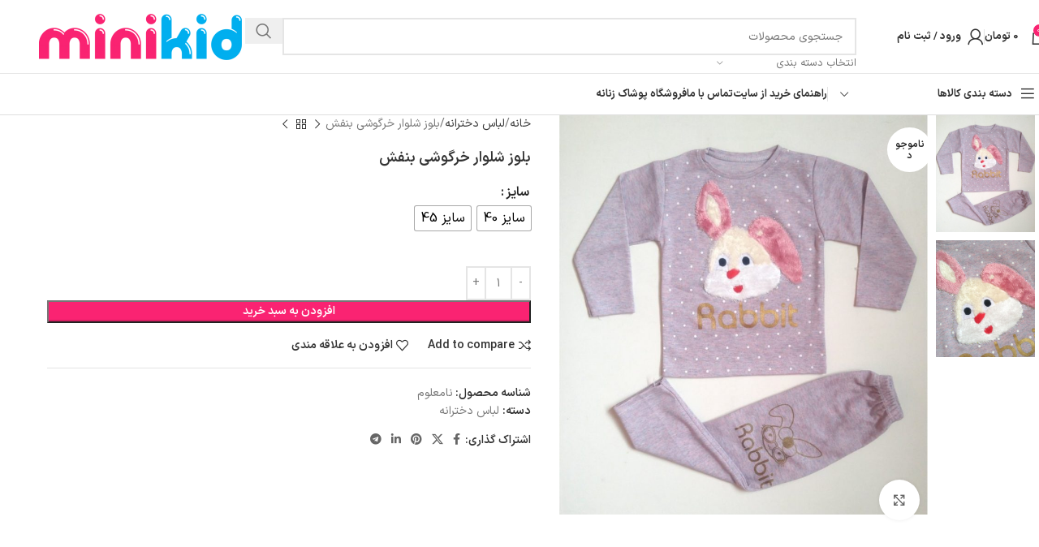

--- FILE ---
content_type: text/html; charset=UTF-8
request_url: https://minikid.ir/product/%D8%A8%D9%84%D9%88%D8%B2-%D8%B4%D9%84%D9%88%D8%A7%D8%B1-%D8%AE%D8%B1%DA%AF%D9%88%D8%B4%DB%8C-%D8%A8%D9%86%D9%81%D8%B4/
body_size: 28317
content:
<!DOCTYPE html>
<html dir="rtl" lang="fa-IR">
<head>
	<meta charset="UTF-8">
	<link rel="profile" href="https://gmpg.org/xfn/11">
	<link rel="pingback" href="https://minikid.ir/xmlrpc.php">

	<meta name='robots' content='index, follow, max-image-preview:large, max-snippet:-1, max-video-preview:-1' />
	<style>img:is([sizes="auto" i], [sizes^="auto," i]) { contain-intrinsic-size: 3000px 1500px }</style>
	
	<!-- This site is optimized with the Yoast SEO plugin v24.6 - https://yoast.com/wordpress/plugins/seo/ -->
	<title>بلوز شلوار خرگوشی بنفش | مینی کید | MiniKid</title>
	<link rel="canonical" href="https://minikid.ir/product/بلوز-شلوار-خرگوشی-بنفش/" />
	<meta property="og:locale" content="fa_IR" />
	<meta property="og:type" content="article" />
	<meta property="og:title" content="بلوز شلوار خرگوشی بنفش | مینی کید | MiniKid" />
	<meta property="og:description" content="بلوز شلوار خرگوشی بنفش در دو سایز سایز 40 : قد بلوز 37، عرض سینه 27، قد آستین 29، قد" />
	<meta property="og:url" content="https://minikid.ir/product/بلوز-شلوار-خرگوشی-بنفش/" />
	<meta property="og:site_name" content="مینی کید | MiniKid" />
	<meta property="article:modified_time" content="2021-08-20T10:50:36+00:00" />
	<meta property="og:image" content="https://minikid.ir/wp-content/uploads/2020/12/pr45-min.jpg" />
	<meta property="og:image:width" content="882" />
	<meta property="og:image:height" content="956" />
	<meta property="og:image:type" content="image/jpeg" />
	<meta name="twitter:card" content="summary_large_image" />
	<script type="application/ld+json" class="yoast-schema-graph">{"@context":"https://schema.org","@graph":[{"@type":"WebPage","@id":"https://minikid.ir/product/%d8%a8%d9%84%d9%88%d8%b2-%d8%b4%d9%84%d9%88%d8%a7%d8%b1-%d8%ae%d8%b1%da%af%d9%88%d8%b4%db%8c-%d8%a8%d9%86%d9%81%d8%b4/","url":"https://minikid.ir/product/%d8%a8%d9%84%d9%88%d8%b2-%d8%b4%d9%84%d9%88%d8%a7%d8%b1-%d8%ae%d8%b1%da%af%d9%88%d8%b4%db%8c-%d8%a8%d9%86%d9%81%d8%b4/","name":"بلوز شلوار خرگوشی بنفش | مینی کید | MiniKid","isPartOf":{"@id":"https://minikid.ir/#website"},"primaryImageOfPage":{"@id":"https://minikid.ir/product/%d8%a8%d9%84%d9%88%d8%b2-%d8%b4%d9%84%d9%88%d8%a7%d8%b1-%d8%ae%d8%b1%da%af%d9%88%d8%b4%db%8c-%d8%a8%d9%86%d9%81%d8%b4/#primaryimage"},"image":{"@id":"https://minikid.ir/product/%d8%a8%d9%84%d9%88%d8%b2-%d8%b4%d9%84%d9%88%d8%a7%d8%b1-%d8%ae%d8%b1%da%af%d9%88%d8%b4%db%8c-%d8%a8%d9%86%d9%81%d8%b4/#primaryimage"},"thumbnailUrl":"https://minikid.ir/wp-content/uploads/2020/12/pr45-min.jpg","datePublished":"2020-12-18T08:33:30+00:00","dateModified":"2021-08-20T10:50:36+00:00","breadcrumb":{"@id":"https://minikid.ir/product/%d8%a8%d9%84%d9%88%d8%b2-%d8%b4%d9%84%d9%88%d8%a7%d8%b1-%d8%ae%d8%b1%da%af%d9%88%d8%b4%db%8c-%d8%a8%d9%86%d9%81%d8%b4/#breadcrumb"},"inLanguage":"fa-IR","potentialAction":[{"@type":"ReadAction","target":["https://minikid.ir/product/%d8%a8%d9%84%d9%88%d8%b2-%d8%b4%d9%84%d9%88%d8%a7%d8%b1-%d8%ae%d8%b1%da%af%d9%88%d8%b4%db%8c-%d8%a8%d9%86%d9%81%d8%b4/"]}]},{"@type":"ImageObject","inLanguage":"fa-IR","@id":"https://minikid.ir/product/%d8%a8%d9%84%d9%88%d8%b2-%d8%b4%d9%84%d9%88%d8%a7%d8%b1-%d8%ae%d8%b1%da%af%d9%88%d8%b4%db%8c-%d8%a8%d9%86%d9%81%d8%b4/#primaryimage","url":"https://minikid.ir/wp-content/uploads/2020/12/pr45-min.jpg","contentUrl":"https://minikid.ir/wp-content/uploads/2020/12/pr45-min.jpg","width":882,"height":956},{"@type":"BreadcrumbList","@id":"https://minikid.ir/product/%d8%a8%d9%84%d9%88%d8%b2-%d8%b4%d9%84%d9%88%d8%a7%d8%b1-%d8%ae%d8%b1%da%af%d9%88%d8%b4%db%8c-%d8%a8%d9%86%d9%81%d8%b4/#breadcrumb","itemListElement":[{"@type":"ListItem","position":1,"name":"خانه","item":"https://minikid.ir/"},{"@type":"ListItem","position":2,"name":"فروشگاه","item":"https://minikid.ir/shop/"},{"@type":"ListItem","position":3,"name":"بلوز شلوار خرگوشی بنفش"}]},{"@type":"WebSite","@id":"https://minikid.ir/#website","url":"https://minikid.ir/","name":"مینی کید | MiniKid","description":"فروشگاه آنلاین پوشاک و اکسسوری کودک","publisher":{"@id":"https://minikid.ir/#organization"},"potentialAction":[{"@type":"SearchAction","target":{"@type":"EntryPoint","urlTemplate":"https://minikid.ir/?s={search_term_string}"},"query-input":{"@type":"PropertyValueSpecification","valueRequired":true,"valueName":"search_term_string"}}],"inLanguage":"fa-IR"},{"@type":"Organization","@id":"https://minikid.ir/#organization","name":"minikid","url":"https://minikid.ir/","logo":{"@type":"ImageObject","inLanguage":"fa-IR","@id":"https://minikid.ir/#/schema/logo/image/","url":"https://minikid.ir/wp-content/uploads/2020/11/minikid2-e1616065571190.png","contentUrl":"https://minikid.ir/wp-content/uploads/2020/11/minikid2-e1616065571190.png","width":20,"height":20,"caption":"minikid"},"image":{"@id":"https://minikid.ir/#/schema/logo/image/"}}]}</script>
	<!-- / Yoast SEO plugin. -->


<link rel="alternate" type="application/rss+xml" title="مینی کید | MiniKid &raquo; خوراک" href="https://minikid.ir/feed/" />
<link rel="alternate" type="application/rss+xml" title="مینی کید | MiniKid &raquo; خوراک دیدگاه‌ها" href="https://minikid.ir/comments/feed/" />
<link rel="alternate" type="application/rss+xml" title="مینی کید | MiniKid &raquo; بلوز شلوار خرگوشی بنفش خوراک دیدگاه‌ها" href="https://minikid.ir/product/%d8%a8%d9%84%d9%88%d8%b2-%d8%b4%d9%84%d9%88%d8%a7%d8%b1-%d8%ae%d8%b1%da%af%d9%88%d8%b4%db%8c-%d8%a8%d9%86%d9%81%d8%b4/feed/" />
<style id='safe-svg-svg-icon-style-inline-css' type='text/css'>
.safe-svg-cover{text-align:center}.safe-svg-cover .safe-svg-inside{display:inline-block;max-width:100%}.safe-svg-cover svg{height:100%;max-height:100%;max-width:100%;width:100%}

</style>
<style id='woocommerce-inline-inline-css' type='text/css'>
.woocommerce form .form-row .required { visibility: visible; }
</style>
<link rel='stylesheet' id='woo-variation-swatches-css' href='https://minikid.ir/wp-content/plugins/woo-variation-swatches/assets/css/frontend.min.css?ver=1740127589' type='text/css' media='all' />
<style id='woo-variation-swatches-inline-css' type='text/css'>
:root {
--wvs-tick:url("data:image/svg+xml;utf8,%3Csvg filter='drop-shadow(0px 0px 2px rgb(0 0 0 / .8))' xmlns='http://www.w3.org/2000/svg'  viewBox='0 0 30 30'%3E%3Cpath fill='none' stroke='%23ffffff' stroke-linecap='round' stroke-linejoin='round' stroke-width='4' d='M4 16L11 23 27 7'/%3E%3C/svg%3E");

--wvs-cross:url("data:image/svg+xml;utf8,%3Csvg filter='drop-shadow(0px 0px 5px rgb(255 255 255 / .6))' xmlns='http://www.w3.org/2000/svg' width='72px' height='72px' viewBox='0 0 24 24'%3E%3Cpath fill='none' stroke='%23ff0000' stroke-linecap='round' stroke-width='0.6' d='M5 5L19 19M19 5L5 19'/%3E%3C/svg%3E");
--wvs-single-product-item-width:30px;
--wvs-single-product-item-height:30px;
--wvs-single-product-item-font-size:16px}
</style>
<link rel='stylesheet' id='awcfe-frontend-css' href='https://minikid.ir/wp-content/plugins/checkout-field-editor-and-manager-for-woocommerce/assets/css/frontend.css?ver=2.2.26' type='text/css' media='all' />
<link rel='stylesheet' id='woodmart-style-css' href='https://minikid.ir/wp-content/themes/woodmart/css/parts/base-rtl.min.css?ver=8.1.2' type='text/css' media='all' />
<link rel='stylesheet' id='child-style-css' href='https://minikid.ir/wp-content/themes/woodmart-child/style.css?ver=8.1.2' type='text/css' media='all' />
<link rel='stylesheet' id='elementor-icons-css' href='https://minikid.ir/wp-content/plugins/elementor/assets/lib/eicons/css/elementor-icons.min.css?ver=5.35.0' type='text/css' media='all' />
<link rel='stylesheet' id='elementor-frontend-css' href='https://minikid.ir/wp-content/plugins/elementor/assets/css/frontend-rtl.min.css?ver=3.27.6' type='text/css' media='all' />
<link rel='stylesheet' id='elementor-post-5537-css' href='https://minikid.ir/wp-content/uploads/elementor/css/post-5537.css?ver=1740124124' type='text/css' media='all' />
<link rel='stylesheet' id='wd-woo-opt-limit-swatches-css' href='https://minikid.ir/wp-content/themes/woodmart/css/parts/woo-opt-limit-swatches.min.css?ver=8.1.2' type='text/css' media='all' />
<link rel='stylesheet' id='wd-add-to-cart-popup-css' href='https://minikid.ir/wp-content/themes/woodmart/css/parts/woo-opt-add-to-cart-popup.min.css?ver=8.1.2' type='text/css' media='all' />
<link rel='stylesheet' id='wd-woo-mod-swatches-base-css' href='https://minikid.ir/wp-content/themes/woodmart/css/parts/woo-mod-swatches-base.min.css?ver=8.1.2' type='text/css' media='all' />
<link rel='stylesheet' id='wd-widget-wd-layered-nav-css' href='https://minikid.ir/wp-content/themes/woodmart/css/parts/woo-widget-wd-layered-nav.min.css?ver=8.1.2' type='text/css' media='all' />
<link rel='stylesheet' id='wd-woo-mod-shop-attributes-css' href='https://minikid.ir/wp-content/themes/woodmart/css/parts/woo-mod-shop-attributes.min.css?ver=8.1.2' type='text/css' media='all' />
<link rel='stylesheet' id='wd-helpers-wpb-elem-css' href='https://minikid.ir/wp-content/themes/woodmart/css/parts/helpers-wpb-elem.min.css?ver=8.1.2' type='text/css' media='all' />
<link rel='stylesheet' id='wd-revolution-slider-css' href='https://minikid.ir/wp-content/themes/woodmart/css/parts/int-rev-slider.min.css?ver=8.1.2' type='text/css' media='all' />
<link rel='stylesheet' id='wd-elementor-base-css' href='https://minikid.ir/wp-content/themes/woodmart/css/parts/int-elem-base-rtl.min.css?ver=8.1.2' type='text/css' media='all' />
<link rel='stylesheet' id='wd-woocommerce-base-css' href='https://minikid.ir/wp-content/themes/woodmart/css/parts/woocommerce-base-rtl.min.css?ver=8.1.2' type='text/css' media='all' />
<link rel='stylesheet' id='wd-mod-star-rating-css' href='https://minikid.ir/wp-content/themes/woodmart/css/parts/mod-star-rating.min.css?ver=8.1.2' type='text/css' media='all' />
<link rel='stylesheet' id='wd-woocommerce-block-notices-css' href='https://minikid.ir/wp-content/themes/woodmart/css/parts/woo-mod-block-notices-rtl.min.css?ver=8.1.2' type='text/css' media='all' />
<link rel='stylesheet' id='wd-woo-mod-quantity-css' href='https://minikid.ir/wp-content/themes/woodmart/css/parts/woo-mod-quantity.min.css?ver=8.1.2' type='text/css' media='all' />
<link rel='stylesheet' id='wd-woo-single-prod-el-base-css' href='https://minikid.ir/wp-content/themes/woodmart/css/parts/woo-single-prod-el-base.min.css?ver=8.1.2' type='text/css' media='all' />
<link rel='stylesheet' id='wd-woo-mod-stock-status-css' href='https://minikid.ir/wp-content/themes/woodmart/css/parts/woo-mod-stock-status.min.css?ver=8.1.2' type='text/css' media='all' />
<link rel='stylesheet' id='wd-opt-carousel-disable-css' href='https://minikid.ir/wp-content/themes/woodmart/css/parts/opt-carousel-disable-rtl.min.css?ver=8.1.2' type='text/css' media='all' />
<link rel='stylesheet' id='wd-header-base-css' href='https://minikid.ir/wp-content/themes/woodmart/css/parts/header-base-rtl.min.css?ver=8.1.2' type='text/css' media='all' />
<link rel='stylesheet' id='wd-mod-tools-css' href='https://minikid.ir/wp-content/themes/woodmart/css/parts/mod-tools.min.css?ver=8.1.2' type='text/css' media='all' />
<link rel='stylesheet' id='wd-header-elements-base-css' href='https://minikid.ir/wp-content/themes/woodmart/css/parts/header-el-base-rtl.min.css?ver=8.1.2' type='text/css' media='all' />
<link rel='stylesheet' id='wd-social-icons-css' href='https://minikid.ir/wp-content/themes/woodmart/css/parts/el-social-icons.min.css?ver=8.1.2' type='text/css' media='all' />
<link rel='stylesheet' id='wd-header-cart-side-css' href='https://minikid.ir/wp-content/themes/woodmart/css/parts/header-el-cart-side.min.css?ver=8.1.2' type='text/css' media='all' />
<link rel='stylesheet' id='wd-header-cart-css' href='https://minikid.ir/wp-content/themes/woodmart/css/parts/header-el-cart-rtl.min.css?ver=8.1.2' type='text/css' media='all' />
<link rel='stylesheet' id='wd-widget-shopping-cart-css' href='https://minikid.ir/wp-content/themes/woodmart/css/parts/woo-widget-shopping-cart.min.css?ver=8.1.2' type='text/css' media='all' />
<link rel='stylesheet' id='wd-widget-product-list-css' href='https://minikid.ir/wp-content/themes/woodmart/css/parts/woo-widget-product-list.min.css?ver=8.1.2' type='text/css' media='all' />
<link rel='stylesheet' id='wd-woo-mod-login-form-css' href='https://minikid.ir/wp-content/themes/woodmart/css/parts/woo-mod-login-form.min.css?ver=8.1.2' type='text/css' media='all' />
<link rel='stylesheet' id='wd-header-my-account-css' href='https://minikid.ir/wp-content/themes/woodmart/css/parts/header-el-my-account-rtl.min.css?ver=8.1.2' type='text/css' media='all' />
<link rel='stylesheet' id='wd-header-search-css' href='https://minikid.ir/wp-content/themes/woodmart/css/parts/header-el-search-rtl.min.css?ver=8.1.2' type='text/css' media='all' />
<link rel='stylesheet' id='wd-header-search-form-css' href='https://minikid.ir/wp-content/themes/woodmart/css/parts/header-el-search-form-rtl.min.css?ver=8.1.2' type='text/css' media='all' />
<link rel='stylesheet' id='wd-wd-search-results-css' href='https://minikid.ir/wp-content/themes/woodmart/css/parts/wd-search-results-rtl.min.css?ver=8.1.2' type='text/css' media='all' />
<link rel='stylesheet' id='wd-wd-search-form-css' href='https://minikid.ir/wp-content/themes/woodmart/css/parts/wd-search-form.min.css?ver=8.1.2' type='text/css' media='all' />
<link rel='stylesheet' id='wd-wd-search-cat-css' href='https://minikid.ir/wp-content/themes/woodmart/css/parts/wd-search-cat-rtl.min.css?ver=8.1.2' type='text/css' media='all' />
<link rel='stylesheet' id='wd-header-mobile-nav-dropdown-css' href='https://minikid.ir/wp-content/themes/woodmart/css/parts/header-el-mobile-nav-dropdown.min.css?ver=8.1.2' type='text/css' media='all' />
<link rel='stylesheet' id='wd-header-el-category-more-btn-css' href='https://minikid.ir/wp-content/themes/woodmart/css/parts/header-el-category-more-btn.min.css?ver=8.1.2' type='text/css' media='all' />
<link rel='stylesheet' id='wd-header-categories-nav-css' href='https://minikid.ir/wp-content/themes/woodmart/css/parts/header-el-category-nav.min.css?ver=8.1.2' type='text/css' media='all' />
<link rel='stylesheet' id='wd-mod-nav-vertical-css' href='https://minikid.ir/wp-content/themes/woodmart/css/parts/mod-nav-vertical-rtl.min.css?ver=8.1.2' type='text/css' media='all' />
<link rel='stylesheet' id='wd-mod-nav-vertical-design-default-css' href='https://minikid.ir/wp-content/themes/woodmart/css/parts/mod-nav-vertical-design-default.min.css?ver=8.1.2' type='text/css' media='all' />
<link rel='stylesheet' id='wd-page-title-css' href='https://minikid.ir/wp-content/themes/woodmart/css/parts/page-title.min.css?ver=8.1.2' type='text/css' media='all' />
<link rel='stylesheet' id='wd-woo-single-prod-predefined-css' href='https://minikid.ir/wp-content/themes/woodmart/css/parts/woo-single-prod-predefined-rtl.min.css?ver=8.1.2' type='text/css' media='all' />
<link rel='stylesheet' id='wd-woo-single-prod-and-quick-view-predefined-css' href='https://minikid.ir/wp-content/themes/woodmart/css/parts/woo-single-prod-and-quick-view-predefined-rtl.min.css?ver=8.1.2' type='text/css' media='all' />
<link rel='stylesheet' id='wd-woo-single-prod-el-tabs-predefined-css' href='https://minikid.ir/wp-content/themes/woodmart/css/parts/woo-single-prod-el-tabs-predefined.min.css?ver=8.1.2' type='text/css' media='all' />
<link rel='stylesheet' id='wd-woo-single-prod-el-gallery-css' href='https://minikid.ir/wp-content/themes/woodmart/css/parts/woo-single-prod-el-gallery.min.css?ver=8.1.2' type='text/css' media='all' />
<link rel='stylesheet' id='wd-woo-single-prod-el-gallery-opt-thumb-left-desktop-css' href='https://minikid.ir/wp-content/themes/woodmart/css/parts/woo-single-prod-el-gallery-opt-thumb-left-desktop.min.css?ver=8.1.2' type='text/css' media='all' />
<link rel='stylesheet' id='wd-swiper-css' href='https://minikid.ir/wp-content/themes/woodmart/css/parts/lib-swiper-rtl.min.css?ver=8.1.2' type='text/css' media='all' />
<link rel='stylesheet' id='wd-woo-mod-product-labels-css' href='https://minikid.ir/wp-content/themes/woodmart/css/parts/woo-mod-product-labels.min.css?ver=8.1.2' type='text/css' media='all' />
<link rel='stylesheet' id='wd-woo-mod-product-labels-round-css' href='https://minikid.ir/wp-content/themes/woodmart/css/parts/woo-mod-product-labels-round.min.css?ver=8.1.2' type='text/css' media='all' />
<link rel='stylesheet' id='wd-swiper-arrows-css' href='https://minikid.ir/wp-content/themes/woodmart/css/parts/lib-swiper-arrows-rtl.min.css?ver=8.1.2' type='text/css' media='all' />
<link rel='stylesheet' id='wd-photoswipe-css' href='https://minikid.ir/wp-content/themes/woodmart/css/parts/lib-photoswipe-rtl.min.css?ver=8.1.2' type='text/css' media='all' />
<link rel='stylesheet' id='wd-woo-single-prod-el-navigation-css' href='https://minikid.ir/wp-content/themes/woodmart/css/parts/woo-single-prod-el-navigation-rtl.min.css?ver=8.1.2' type='text/css' media='all' />
<link rel='stylesheet' id='wd-woo-mod-variation-form-css' href='https://minikid.ir/wp-content/themes/woodmart/css/parts/woo-mod-variation-form-rtl.min.css?ver=8.1.2' type='text/css' media='all' />
<link rel='stylesheet' id='wd-woo-mod-variation-form-single-css' href='https://minikid.ir/wp-content/themes/woodmart/css/parts/woo-mod-variation-form-single-rtl.min.css?ver=8.1.2' type='text/css' media='all' />
<link rel='stylesheet' id='wd-woo-mod-swatches-style-1-css' href='https://minikid.ir/wp-content/themes/woodmart/css/parts/woo-mod-swatches-style-1.min.css?ver=8.1.2' type='text/css' media='all' />
<link rel='stylesheet' id='wd-woo-mod-swatches-dis-1-css' href='https://minikid.ir/wp-content/themes/woodmart/css/parts/woo-mod-swatches-dis-style-1.min.css?ver=8.1.2' type='text/css' media='all' />
<link rel='stylesheet' id='wd-tabs-css' href='https://minikid.ir/wp-content/themes/woodmart/css/parts/el-tabs-rtl.min.css?ver=8.1.2' type='text/css' media='all' />
<link rel='stylesheet' id='wd-woo-single-prod-el-tabs-opt-layout-tabs-css' href='https://minikid.ir/wp-content/themes/woodmart/css/parts/woo-single-prod-el-tabs-opt-layout-tabs.min.css?ver=8.1.2' type='text/css' media='all' />
<link rel='stylesheet' id='wd-accordion-css' href='https://minikid.ir/wp-content/themes/woodmart/css/parts/el-accordion.min.css?ver=8.1.2' type='text/css' media='all' />
<link rel='stylesheet' id='wd-accordion-elem-wpb-css' href='https://minikid.ir/wp-content/themes/woodmart/css/parts/el-accordion-wpb-elem-rtl.min.css?ver=8.1.2' type='text/css' media='all' />
<link rel='stylesheet' id='wd-woo-single-prod-el-reviews-css' href='https://minikid.ir/wp-content/themes/woodmart/css/parts/woo-single-prod-el-reviews.min.css?ver=8.1.2' type='text/css' media='all' />
<link rel='stylesheet' id='wd-woo-single-prod-el-reviews-style-1-css' href='https://minikid.ir/wp-content/themes/woodmart/css/parts/woo-single-prod-el-reviews-style-1.min.css?ver=8.1.2' type='text/css' media='all' />
<link rel='stylesheet' id='wd-mod-comments-css' href='https://minikid.ir/wp-content/themes/woodmart/css/parts/mod-comments-rtl.min.css?ver=8.1.2' type='text/css' media='all' />
<link rel='stylesheet' id='wd-product-loop-css' href='https://minikid.ir/wp-content/themes/woodmart/css/parts/woo-product-loop-rtl.min.css?ver=8.1.2' type='text/css' media='all' />
<link rel='stylesheet' id='wd-product-loop-base-css' href='https://minikid.ir/wp-content/themes/woodmart/css/parts/woo-product-loop-base.min.css?ver=8.1.2' type='text/css' media='all' />
<link rel='stylesheet' id='wd-woo-mod-add-btn-replace-css' href='https://minikid.ir/wp-content/themes/woodmart/css/parts/woo-mod-add-btn-replace.min.css?ver=8.1.2' type='text/css' media='all' />
<link rel='stylesheet' id='wd-mod-more-description-css' href='https://minikid.ir/wp-content/themes/woodmart/css/parts/mod-more-description.min.css?ver=8.1.2' type='text/css' media='all' />
<link rel='stylesheet' id='wd-swiper-pagin-css' href='https://minikid.ir/wp-content/themes/woodmart/css/parts/lib-swiper-pagin.min.css?ver=8.1.2' type='text/css' media='all' />
<link rel='stylesheet' id='wd-footer-base-css' href='https://minikid.ir/wp-content/themes/woodmart/css/parts/footer-base.min.css?ver=8.1.2' type='text/css' media='all' />
<link rel='stylesheet' id='wd-scroll-top-css' href='https://minikid.ir/wp-content/themes/woodmart/css/parts/opt-scrolltotop-rtl.min.css?ver=8.1.2' type='text/css' media='all' />
<link rel='stylesheet' id='wd-header-my-account-sidebar-css' href='https://minikid.ir/wp-content/themes/woodmart/css/parts/header-el-my-account-sidebar.min.css?ver=8.1.2' type='text/css' media='all' />
<link rel='stylesheet' id='wd-bottom-toolbar-css' href='https://minikid.ir/wp-content/themes/woodmart/css/parts/opt-bottom-toolbar-rtl.min.css?ver=8.1.2' type='text/css' media='all' />
<link rel='stylesheet' id='xts-style-theme_settings_default-css' href='https://minikid.ir/wp-content/uploads/2025/05/xts-theme_settings_default-1747565978.css?ver=8.1.2' type='text/css' media='all' />
<link rel='stylesheet' id='google-fonts-1-css' href='https://fonts.googleapis.com/css?family=Roboto%3A100%2C100italic%2C200%2C200italic%2C300%2C300italic%2C400%2C400italic%2C500%2C500italic%2C600%2C600italic%2C700%2C700italic%2C800%2C800italic%2C900%2C900italic%7CRoboto+Slab%3A100%2C100italic%2C200%2C200italic%2C300%2C300italic%2C400%2C400italic%2C500%2C500italic%2C600%2C600italic%2C700%2C700italic%2C800%2C800italic%2C900%2C900italic&#038;display=auto&#038;ver=6.7.2' type='text/css' media='all' />
<link rel="preconnect" href="https://fonts.gstatic.com/" crossorigin><script type="text/javascript" src="https://minikid.ir/wp-includes/js/jquery/jquery.min.js?ver=3.7.1" id="jquery-core-js"></script>
<script type="text/javascript" src="https://minikid.ir/wp-content/plugins/woocommerce/assets/js/jquery-blockui/jquery.blockUI.min.js?ver=2.7.0-wc.9.7.0" id="jquery-blockui-js" data-wp-strategy="defer"></script>
<script type="text/javascript" id="wc-add-to-cart-js-extra">
/* <![CDATA[ */
var wc_add_to_cart_params = {"ajax_url":"\/wp-admin\/admin-ajax.php","wc_ajax_url":"\/?wc-ajax=%%endpoint%%","i18n_view_cart":"\u0645\u0634\u0627\u0647\u062f\u0647 \u0633\u0628\u062f \u062e\u0631\u06cc\u062f","cart_url":"https:\/\/minikid.ir\/cart\/","is_cart":"","cart_redirect_after_add":"no"};
/* ]]> */
</script>
<script type="text/javascript" src="https://minikid.ir/wp-content/plugins/woocommerce/assets/js/frontend/add-to-cart.min.js?ver=9.7.0" id="wc-add-to-cart-js" defer="defer" data-wp-strategy="defer"></script>
<script type="text/javascript" src="https://minikid.ir/wp-content/plugins/woocommerce/assets/js/zoom/jquery.zoom.min.js?ver=1.7.21-wc.9.7.0" id="zoom-js" defer="defer" data-wp-strategy="defer"></script>
<script type="text/javascript" id="wc-single-product-js-extra">
/* <![CDATA[ */
var wc_single_product_params = {"i18n_required_rating_text":"\u0644\u0637\u0641\u0627 \u06cc\u06a9 \u0627\u0645\u062a\u06cc\u0627\u0632 \u0631\u0627 \u0627\u0646\u062a\u062e\u0627\u0628 \u06a9\u0646\u06cc\u062f","i18n_rating_options":["\u06f1 \u0627\u0632 \u06f5 \u0633\u062a\u0627\u0631\u0647","\u06f2 \u0627\u0632 \u06f5 \u0633\u062a\u0627\u0631\u0647","\u06f3 \u0627\u0632 \u06f5 \u0633\u062a\u0627\u0631\u0647","\u06f4 \u0627\u0632 \u06f5 \u0633\u062a\u0627\u0631\u0647","\u06f5 \u0627\u0632 \u06f5 \u0633\u062a\u0627\u0631\u0647"],"i18n_product_gallery_trigger_text":"View full-screen image gallery","review_rating_required":"yes","flexslider":{"rtl":true,"animation":"slide","smoothHeight":true,"directionNav":false,"controlNav":"thumbnails","slideshow":false,"animationSpeed":500,"animationLoop":false,"allowOneSlide":false},"zoom_enabled":"","zoom_options":[],"photoswipe_enabled":"","photoswipe_options":{"shareEl":false,"closeOnScroll":false,"history":false,"hideAnimationDuration":0,"showAnimationDuration":0},"flexslider_enabled":""};
/* ]]> */
</script>
<script type="text/javascript" src="https://minikid.ir/wp-content/plugins/woocommerce/assets/js/frontend/single-product.min.js?ver=9.7.0" id="wc-single-product-js" defer="defer" data-wp-strategy="defer"></script>
<script type="text/javascript" src="https://minikid.ir/wp-content/plugins/woocommerce/assets/js/js-cookie/js.cookie.min.js?ver=2.1.4-wc.9.7.0" id="js-cookie-js" defer="defer" data-wp-strategy="defer"></script>
<script type="text/javascript" id="woocommerce-js-extra">
/* <![CDATA[ */
var woocommerce_params = {"ajax_url":"\/wp-admin\/admin-ajax.php","wc_ajax_url":"\/?wc-ajax=%%endpoint%%","i18n_password_show":"\u0646\u0645\u0627\u06cc\u0634 \u0631\u0645\u0632 \u0639\u0628\u0648\u0631","i18n_password_hide":"\u0645\u062e\u0641\u06cc\u200c\u0633\u0627\u0632\u06cc \u0631\u0645\u0632 \u0639\u0628\u0648\u0631"};
/* ]]> */
</script>
<script type="text/javascript" src="https://minikid.ir/wp-content/plugins/woocommerce/assets/js/frontend/woocommerce.min.js?ver=9.7.0" id="woocommerce-js" defer="defer" data-wp-strategy="defer"></script>
<script type="text/javascript" src="https://minikid.ir/wp-content/themes/woodmart/js/libs/device.min.js?ver=8.1.2" id="wd-device-library-js"></script>
<script type="text/javascript" src="https://minikid.ir/wp-content/themes/woodmart/js/scripts/global/scrollBar.min.js?ver=8.1.2" id="wd-scrollbar-js"></script>
<link rel="https://api.w.org/" href="https://minikid.ir/wp-json/" /><link rel="alternate" title="JSON" type="application/json" href="https://minikid.ir/wp-json/wp/v2/product/2387" /><link rel="EditURI" type="application/rsd+xml" title="RSD" href="https://minikid.ir/xmlrpc.php?rsd" />
<link rel="stylesheet" href="https://minikid.ir/wp-content/themes/woodmart-child/rtl.css" type="text/css" media="screen" /><meta name="generator" content="WordPress 6.7.2" />
<meta name="generator" content="WooCommerce 9.7.0" />
<link rel='shortlink' href='https://minikid.ir/?p=2387' />
<link rel="alternate" title="oEmbed (JSON)" type="application/json+oembed" href="https://minikid.ir/wp-json/oembed/1.0/embed?url=https%3A%2F%2Fminikid.ir%2Fproduct%2F%25d8%25a8%25d9%2584%25d9%2588%25d8%25b2-%25d8%25b4%25d9%2584%25d9%2588%25d8%25a7%25d8%25b1-%25d8%25ae%25d8%25b1%25da%25af%25d9%2588%25d8%25b4%25db%258c-%25d8%25a8%25d9%2586%25d9%2581%25d8%25b4%2F" />
<link rel="alternate" title="oEmbed (XML)" type="text/xml+oembed" href="https://minikid.ir/wp-json/oembed/1.0/embed?url=https%3A%2F%2Fminikid.ir%2Fproduct%2F%25d8%25a8%25d9%2584%25d9%2588%25d8%25b2-%25d8%25b4%25d9%2584%25d9%2588%25d8%25a7%25d8%25b1-%25d8%25ae%25d8%25b1%25da%25af%25d9%2588%25d8%25b4%25db%258c-%25d8%25a8%25d9%2586%25d9%2581%25d8%25b4%2F&#038;format=xml" />
<style></style>					<meta name="viewport" content="width=device-width, initial-scale=1.0, maximum-scale=1.0, user-scalable=no">
											<link rel="preload" as="font" href="https://minikid.ir/wp-content/themes/woodmart/fonts/woodmart-font-1-400.woff2?v=8.1.2" type="font/woff2" crossorigin>
						<noscript><style>.woocommerce-product-gallery{ opacity: 1 !important; }</style></noscript>
	<meta name="generator" content="Elementor 3.27.6; features: additional_custom_breakpoints; settings: css_print_method-external, google_font-enabled, font_display-auto">
			<style>
				.e-con.e-parent:nth-of-type(n+4):not(.e-lazyloaded):not(.e-no-lazyload),
				.e-con.e-parent:nth-of-type(n+4):not(.e-lazyloaded):not(.e-no-lazyload) * {
					background-image: none !important;
				}
				@media screen and (max-height: 1024px) {
					.e-con.e-parent:nth-of-type(n+3):not(.e-lazyloaded):not(.e-no-lazyload),
					.e-con.e-parent:nth-of-type(n+3):not(.e-lazyloaded):not(.e-no-lazyload) * {
						background-image: none !important;
					}
				}
				@media screen and (max-height: 640px) {
					.e-con.e-parent:nth-of-type(n+2):not(.e-lazyloaded):not(.e-no-lazyload),
					.e-con.e-parent:nth-of-type(n+2):not(.e-lazyloaded):not(.e-no-lazyload) * {
						background-image: none !important;
					}
				}
			</style>
			<meta name="generator" content="Powered by Slider Revolution 6.7.23 - responsive, Mobile-Friendly Slider Plugin for WordPress with comfortable drag and drop interface." />
<link rel="icon" href="https://minikid.ir/wp-content/uploads/2020/10/cropped-minikid2-min-1-32x32.png" sizes="32x32" />
<link rel="icon" href="https://minikid.ir/wp-content/uploads/2020/10/cropped-minikid2-min-1-192x192.png" sizes="192x192" />
<link rel="apple-touch-icon" href="https://minikid.ir/wp-content/uploads/2020/10/cropped-minikid2-min-1-180x180.png" />
<meta name="msapplication-TileImage" content="https://minikid.ir/wp-content/uploads/2020/10/cropped-minikid2-min-1-270x270.png" />
<script>function setREVStartSize(e){
			//window.requestAnimationFrame(function() {
				window.RSIW = window.RSIW===undefined ? window.innerWidth : window.RSIW;
				window.RSIH = window.RSIH===undefined ? window.innerHeight : window.RSIH;
				try {
					var pw = document.getElementById(e.c).parentNode.offsetWidth,
						newh;
					pw = pw===0 || isNaN(pw) || (e.l=="fullwidth" || e.layout=="fullwidth") ? window.RSIW : pw;
					e.tabw = e.tabw===undefined ? 0 : parseInt(e.tabw);
					e.thumbw = e.thumbw===undefined ? 0 : parseInt(e.thumbw);
					e.tabh = e.tabh===undefined ? 0 : parseInt(e.tabh);
					e.thumbh = e.thumbh===undefined ? 0 : parseInt(e.thumbh);
					e.tabhide = e.tabhide===undefined ? 0 : parseInt(e.tabhide);
					e.thumbhide = e.thumbhide===undefined ? 0 : parseInt(e.thumbhide);
					e.mh = e.mh===undefined || e.mh=="" || e.mh==="auto" ? 0 : parseInt(e.mh,0);
					if(e.layout==="fullscreen" || e.l==="fullscreen")
						newh = Math.max(e.mh,window.RSIH);
					else{
						e.gw = Array.isArray(e.gw) ? e.gw : [e.gw];
						for (var i in e.rl) if (e.gw[i]===undefined || e.gw[i]===0) e.gw[i] = e.gw[i-1];
						e.gh = e.el===undefined || e.el==="" || (Array.isArray(e.el) && e.el.length==0)? e.gh : e.el;
						e.gh = Array.isArray(e.gh) ? e.gh : [e.gh];
						for (var i in e.rl) if (e.gh[i]===undefined || e.gh[i]===0) e.gh[i] = e.gh[i-1];
											
						var nl = new Array(e.rl.length),
							ix = 0,
							sl;
						e.tabw = e.tabhide>=pw ? 0 : e.tabw;
						e.thumbw = e.thumbhide>=pw ? 0 : e.thumbw;
						e.tabh = e.tabhide>=pw ? 0 : e.tabh;
						e.thumbh = e.thumbhide>=pw ? 0 : e.thumbh;
						for (var i in e.rl) nl[i] = e.rl[i]<window.RSIW ? 0 : e.rl[i];
						sl = nl[0];
						for (var i in nl) if (sl>nl[i] && nl[i]>0) { sl = nl[i]; ix=i;}
						var m = pw>(e.gw[ix]+e.tabw+e.thumbw) ? 1 : (pw-(e.tabw+e.thumbw)) / (e.gw[ix]);
						newh =  (e.gh[ix] * m) + (e.tabh + e.thumbh);
					}
					var el = document.getElementById(e.c);
					if (el!==null && el) el.style.height = newh+"px";
					el = document.getElementById(e.c+"_wrapper");
					if (el!==null && el) {
						el.style.height = newh+"px";
						el.style.display = "block";
					}
				} catch(e){
					console.log("Failure at Presize of Slider:" + e)
				}
			//});
		  };</script>
<style>
		
		</style>			<style id="wd-style-header_246188-css" data-type="wd-style-header_246188">
				:root{
	--wd-top-bar-h: .00001px;
	--wd-top-bar-sm-h: .00001px;
	--wd-top-bar-sticky-h: .00001px;
	--wd-top-bar-brd-w: .00001px;

	--wd-header-general-h: 90px;
	--wd-header-general-sm-h: 60px;
	--wd-header-general-sticky-h: 55px;
	--wd-header-general-brd-w: 1px;

	--wd-header-bottom-h: 50px;
	--wd-header-bottom-sm-h: .00001px;
	--wd-header-bottom-sticky-h: 50px;
	--wd-header-bottom-brd-w: 1px;

	--wd-header-clone-h: .00001px;

	--wd-header-brd-w: calc(var(--wd-top-bar-brd-w) + var(--wd-header-general-brd-w) + var(--wd-header-bottom-brd-w));
	--wd-header-h: calc(var(--wd-top-bar-h) + var(--wd-header-general-h) + var(--wd-header-bottom-h) + var(--wd-header-brd-w));
	--wd-header-sticky-h: calc(var(--wd-top-bar-sticky-h) + var(--wd-header-general-sticky-h) + var(--wd-header-bottom-sticky-h) + var(--wd-header-clone-h) + var(--wd-header-brd-w));
	--wd-header-sm-h: calc(var(--wd-top-bar-sm-h) + var(--wd-header-general-sm-h) + var(--wd-header-bottom-sm-h) + var(--wd-header-brd-w));
}


.whb-sticked .whb-general-header .wd-dropdown:not(.sub-sub-menu) {
	margin-top: 7.5px;
}

.whb-sticked .whb-general-header .wd-dropdown:not(.sub-sub-menu):after {
	height: 17.5px;
}

:root:has(.whb-top-bar.whb-border-boxed) {
	--wd-top-bar-brd-w: .00001px;
}

@media (max-width: 1024px) {
:root:has(.whb-top-bar.whb-hidden-mobile) {
	--wd-top-bar-brd-w: .00001px;
}
}

:root:has(.whb-general-header.whb-border-boxed) {
	--wd-header-general-brd-w: .00001px;
}

@media (max-width: 1024px) {
:root:has(.whb-general-header.whb-hidden-mobile) {
	--wd-header-general-brd-w: .00001px;
}
}

:root:has(.whb-header-bottom.whb-border-boxed) {
	--wd-header-bottom-brd-w: .00001px;
}

@media (max-width: 1024px) {
:root:has(.whb-header-bottom.whb-hidden-mobile) {
	--wd-header-bottom-brd-w: .00001px;
}
}

.whb-header-bottom .wd-dropdown {
	margin-top: 5px;
}

.whb-header-bottom .wd-dropdown:after {
	height: 15px;
}

.whb-sticked .whb-header-bottom .wd-dropdown:not(.sub-sub-menu) {
	margin-top: 5px;
}

.whb-sticked .whb-header-bottom .wd-dropdown:not(.sub-sub-menu):after {
	height: 15px;
}


		
.whb-top-bar {
	background-color: rgba(255, 255, 255, 1);border-color: rgba(217, 217, 217, 1);border-bottom-width: 1px;border-bottom-style: solid;
}

.whb-duljtjrl87kj7pmuut6b form.searchform {
	--wd-form-height: 46px;
}
.whb-general-header {
	border-color: rgba(129, 129, 129, 0.2);border-bottom-width: 1px;border-bottom-style: solid;
}
.whb-n75lp1zoots235dih121 .menu-opener { background-color: rgba(255, 255, 255, 1); }.whb-n75lp1zoots235dih121.wd-more-cat:not(.wd-show-cat) .item-level-0:nth-child(n+7):not(:last-child) {
				    display: none;
				}.
				wd-more-cat .item-level-0:nth-child(n+7) {
				    animation: wd-fadeIn .3s ease both;
				}
.whb-header-bottom {
	border-color: rgba(222, 222, 222, 1);border-bottom-width: 1px;border-bottom-style: solid;
}
			</style>
			</head>

<body data-rsssl=1 class="rtl product-template-default single single-product postid-2387 theme-woodmart woocommerce woocommerce-page woocommerce-no-js woo-variation-swatches wvs-behavior-blur wvs-theme-woodmart-child wvs-show-label wvs-tooltip wrapper-full-width  categories-accordion-on woodmart-ajax-shop-on sticky-toolbar-on elementor-default elementor-kit-5537">
			<script type="text/javascript" id="wd-flicker-fix">// Flicker fix.</script>	
	
	<div class="wd-page-wrapper website-wrapper">
									<header class="whb-header whb-header_246188 whb-sticky-shadow whb-scroll-slide whb-sticky-real whb-hide-on-scroll">
					<div class="whb-main-header">
	
<div class="whb-row whb-top-bar whb-not-sticky-row whb-with-bg whb-border-fullwidth whb-color-dark whb-hidden-desktop whb-hidden-mobile whb-with-shadow whb-flex-flex-middle">
	<div class="container">
		<div class="whb-flex-row whb-top-bar-inner">
			<div class="whb-column whb-col-left whb-column5 whb-visible-lg whb-empty-column">
	</div>
<div class="whb-column whb-col-center whb-column6 whb-visible-lg whb-empty-column">
	</div>
<div class="whb-column whb-col-right whb-column7 whb-visible-lg whb-empty-column">
	</div>
<div class="whb-column whb-col-mobile whb-column_mobile1 whb-hidden-lg">
				<div id="" class=" wd-social-icons wd-style-default wd-size-small social-share wd-shape-circle  whb-nugd58vqvv5sdr3bc5dd color-scheme-light text-center">
				
				
									<a rel="noopener noreferrer nofollow" href="https://www.facebook.com/sharer/sharer.php?u=https://minikid.ir/product/%d8%a8%d9%84%d9%88%d8%b2-%d8%b4%d9%84%d9%88%d8%a7%d8%b1-%d8%ae%d8%b1%da%af%d9%88%d8%b4%db%8c-%d8%a8%d9%86%d9%81%d8%b4/" target="_blank" class=" wd-social-icon social-facebook" aria-label="Facebook link">
						<span class="wd-icon"></span>
											</a>
				
									<a rel="noopener noreferrer nofollow" href="https://x.com/share?url=https://minikid.ir/product/%d8%a8%d9%84%d9%88%d8%b2-%d8%b4%d9%84%d9%88%d8%a7%d8%b1-%d8%ae%d8%b1%da%af%d9%88%d8%b4%db%8c-%d8%a8%d9%86%d9%81%d8%b4/" target="_blank" class=" wd-social-icon social-twitter" aria-label="لینک شبکه X">
						<span class="wd-icon"></span>
											</a>
				
				
				
				
				
				
									<a rel="noopener noreferrer nofollow" href="https://pinterest.com/pin/create/button/?url=https://minikid.ir/product/%d8%a8%d9%84%d9%88%d8%b2-%d8%b4%d9%84%d9%88%d8%a7%d8%b1-%d8%ae%d8%b1%da%af%d9%88%d8%b4%db%8c-%d8%a8%d9%86%d9%81%d8%b4/&media=https://minikid.ir/wp-content/uploads/2020/12/pr45-min.jpg&description=%D8%A8%D9%84%D9%88%D8%B2+%D8%B4%D9%84%D9%88%D8%A7%D8%B1+%D8%AE%D8%B1%DA%AF%D9%88%D8%B4%DB%8C+%D8%A8%D9%86%D9%81%D8%B4" target="_blank" class=" wd-social-icon social-pinterest" aria-label="لینک Pinterest">
						<span class="wd-icon"></span>
											</a>
				
				
									<a rel="noopener noreferrer nofollow" href="https://www.linkedin.com/shareArticle?mini=true&url=https://minikid.ir/product/%d8%a8%d9%84%d9%88%d8%b2-%d8%b4%d9%84%d9%88%d8%a7%d8%b1-%d8%ae%d8%b1%da%af%d9%88%d8%b4%db%8c-%d8%a8%d9%86%d9%81%d8%b4/" target="_blank" class=" wd-social-icon social-linkedin" aria-label="Linkedin link">
						<span class="wd-icon"></span>
											</a>
				
				
				
				
				
				
				
				
				
				
				
				
				
				
				
				
									<a rel="noopener noreferrer nofollow" href="https://telegram.me/share/url?url=https://minikid.ir/product/%d8%a8%d9%84%d9%88%d8%b2-%d8%b4%d9%84%d9%88%d8%a7%d8%b1-%d8%ae%d8%b1%da%af%d9%88%d8%b4%db%8c-%d8%a8%d9%86%d9%81%d8%b4/" target="_blank" class=" wd-social-icon social-tg" aria-label="لینک تلگرام">
						<span class="wd-icon"></span>
											</a>
				
				
			</div>

		</div>
		</div>
	</div>
</div>

<div class="whb-row whb-general-header whb-sticky-row whb-without-bg whb-border-fullwidth whb-color-dark whb-flex-flex-middle">
	<div class="container">
		<div class="whb-flex-row whb-general-header-inner">
			<div class="whb-column whb-col-left whb-column8 whb-visible-lg">
	
<div class="wd-header-cart wd-tools-element wd-design-2 cart-widget-opener whb-5u866sftq6yga790jxf3">
	<a href="https://minikid.ir/cart/" title="سبد خرید">
		
			<span class="wd-tools-icon wd-icon-alt">
															<span class="wd-cart-number wd-tools-count">0 <span>محصول</span></span>
									</span>
			<span class="wd-tools-text">
				
										<span class="wd-cart-subtotal"><span class="woocommerce-Price-amount amount"><bdi>0&nbsp;<span class="woocommerce-Price-currencySymbol">تومان</span></bdi></span></span>
					</span>

			</a>
	</div>
<div class="wd-header-divider whb-divider-default whb-aj3i3sgmkczq8j5etzrz"></div>
<div class="wd-header-my-account wd-tools-element wd-event-hover wd-with-username wd-design-1 wd-account-style-icon login-side-opener whb-2b8mjqhbtvxz16jtxdrd">
			<a href="https://minikid.ir/my-account/" title="حساب کاربری من">
			
				<span class="wd-tools-icon">
									</span>
				<span class="wd-tools-text">
				ورود / ثبت نام			</span>

					</a>

			</div>

<div class="whb-space-element whb-2cc93mk4p68g2ojkml7x " style="width:50px;"></div>
</div>
<div class="whb-column whb-col-center whb-column9 whb-visible-lg">
				<div class="wd-search-form wd-header-search-form wd-display-form whb-duljtjrl87kj7pmuut6b">
				
				
				<form role="search" method="get" class="searchform  wd-with-cat wd-style-with-bg wd-cat-style-bordered woodmart-ajax-search" action="https://minikid.ir/"  data-thumbnail="1" data-price="1" data-post_type="product" data-count="10" data-sku="0" data-symbols_count="3">
					<input type="text" class="s" placeholder="جستجوی محصولات" value="" name="s" aria-label="جستجو" title="جستجوی محصولات" required/>
					<input type="hidden" name="post_type" value="product">
											<span class="wd-clear-search wd-hide"></span>
													<div class="wd-search-cat wd-scroll">
				<input type="hidden" name="product_cat" value="0">
				<a href="#" rel="nofollow" data-val="0">
					<span>
						انتخاب دسته بندی					</span>
				</a>
				<div class="wd-dropdown wd-dropdown-search-cat wd-dropdown-menu wd-scroll-content wd-design-default">
					<ul class="wd-sub-menu">
						<li style="display:none;"><a href="#" data-val="0">انتخاب دسته بندی</a></li>
							<li class="cat-item cat-item-52"><a class="pf-value" href="https://minikid.ir/product-category/girls-accessories/" data-val="girls-accessories" data-title="اکسسوری دخترانه" >اکسسوری دخترانه</a>
</li>
	<li class="cat-item cat-item-15"><a class="pf-value" href="https://minikid.ir/product-category/uncategorized/" data-val="uncategorized" data-title="دسته بندی نشده" >دسته بندی نشده</a>
</li>
	<li class="cat-item cat-item-226"><a class="pf-value" href="https://minikid.ir/product-category/%da%a9%d8%a7%d9%84%d8%a7%db%8c-%d8%ae%d9%88%d8%a7%d8%a8/" data-val="%da%a9%d8%a7%d9%84%d8%a7%db%8c-%d8%ae%d9%88%d8%a7%d8%a8" data-title="کالای خواب" >کالای خواب</a>
</li>
	<li class="cat-item cat-item-57"><a class="pf-value" href="https://minikid.ir/product-category/girls-shoes/" data-val="girls-shoes" data-title="کفش دخترانه" >کفش دخترانه</a>
</li>
	<li class="cat-item cat-item-485"><a class="pf-value" href="https://minikid.ir/product-category/%da%a9%db%8c%d9%81-%d8%af%d8%ae%d8%aa%d8%b1%d8%a7%d9%86%d9%87/" data-val="%da%a9%db%8c%d9%81-%d8%af%d8%ae%d8%aa%d8%b1%d8%a7%d9%86%d9%87" data-title="کیف دخترانه" >کیف دخترانه</a>
</li>
	<li class="cat-item cat-item-49"><a class="pf-value" href="https://minikid.ir/product-category/girls-clothes/" data-val="girls-clothes" data-title="لباس دخترانه" >لباس دخترانه</a>
<ul class='children'>
	<li class="cat-item cat-item-62"><a class="pf-value" href="https://minikid.ir/product-category/girls-clothes/%d8%b4%d9%84%d9%88%d8%a7%d8%b1-%d8%af%d8%ae%d8%aa%d8%b1%d8%a7%d9%86%d9%87/" data-val="%d8%b4%d9%84%d9%88%d8%a7%d8%b1-%d8%af%d8%ae%d8%aa%d8%b1%d8%a7%d9%86%d9%87" data-title="شلوار دخترانه" >شلوار دخترانه</a>
</li>
</ul>
</li>
					</ul>
				</div>
			</div>
								<button type="submit" class="searchsubmit">
						<span>
							جستجو						</span>
											</button>
				</form>

				
				
									<div class="search-results-wrapper">
						<div class="wd-dropdown-results wd-scroll wd-dropdown">
							<div class="wd-scroll-content"></div>
						</div>
					</div>
				
				
							</div>
		</div>
<div class="whb-column whb-col-right whb-column10 whb-visible-lg">
	
<div class="whb-space-element whb-xmf0qymf4r5oje3mdv6f " style="width:50px;"></div>
<div class="site-logo whb-250rtwdwz5p8e5b7tpw0 wd-switch-logo">
	<a href="https://minikid.ir/" class="wd-logo wd-main-logo" rel="home" aria-label="لوگوی وب سایت">
		<img width="250" height="57" src="https://minikid.ir/wp-content/uploads/2021/03/minikid2-e1616318400426.png" class="attachment-full size-full" alt="" style="max-width:250px;" decoding="async" />	</a>
					<a href="https://minikid.ir/" class="wd-logo wd-sticky-logo" rel="home">
			<img width="250" height="57" src="https://minikid.ir/wp-content/uploads/2021/03/minikid2-e1616318400426.png" class="attachment-full size-full" alt="" style="max-width:150px;" decoding="async" />		</a>
	</div>
</div>
<div class="whb-column whb-mobile-left whb-column_mobile2 whb-hidden-lg">
	<div class="wd-tools-element wd-header-mobile-nav wd-style-text wd-design-1 whb-wn5z894j1g5n0yp3eeuz">
	<a href="#" rel="nofollow" aria-label="باز کردن منوی موبایل">
		
		<span class="wd-tools-icon">
					</span>

		<span class="wd-tools-text">منو</span>

			</a>
</div></div>
<div class="whb-column whb-mobile-center whb-column_mobile3 whb-hidden-lg">
	<div class="site-logo whb-g5z57bkgtznbk6v9pll5 wd-switch-logo">
	<a href="https://minikid.ir/" class="wd-logo wd-main-logo" rel="home" aria-label="لوگوی وب سایت">
		<img width="250" height="57" src="https://minikid.ir/wp-content/uploads/2021/03/minikid2-e1616318400426.png" class="attachment-full size-full" alt="" style="max-width:140px;" decoding="async" />	</a>
					<a href="https://minikid.ir/" class="wd-logo wd-sticky-logo" rel="home">
			<img width="250" height="57" src="https://minikid.ir/wp-content/uploads/2021/03/minikid2-e1616318400426.png" class="attachment-full size-full" alt="" style="max-width:110px;" decoding="async" />		</a>
	</div>
</div>
<div class="whb-column whb-mobile-right whb-column_mobile4 whb-hidden-lg">
	<div class="wd-header-my-account wd-tools-element wd-event-hover wd-design-1 wd-account-style-icon login-side-opener whb-petgsu6di56mzyzuopqb">
			<a href="https://minikid.ir/my-account/" title="حساب کاربری من">
			
				<span class="wd-tools-icon">
									</span>
				<span class="wd-tools-text">
				ورود / ثبت نام			</span>

					</a>

			</div>

<div class="wd-header-cart wd-tools-element wd-design-5 cart-widget-opener whb-u6cx6mzhiof1qeysah9h">
	<a href="https://minikid.ir/cart/" title="سبد خرید">
		
			<span class="wd-tools-icon wd-icon-alt">
															<span class="wd-cart-number wd-tools-count">0 <span>محصول</span></span>
									</span>
			<span class="wd-tools-text">
				
										<span class="wd-cart-subtotal"><span class="woocommerce-Price-amount amount"><bdi>0&nbsp;<span class="woocommerce-Price-currencySymbol">تومان</span></bdi></span></span>
					</span>

			</a>
	</div>
</div>
		</div>
	</div>
</div>

<div class="whb-row whb-header-bottom whb-sticky-row whb-without-bg whb-border-fullwidth whb-color-dark whb-hidden-mobile whb-flex-flex-middle">
	<div class="container">
		<div class="whb-flex-row whb-header-bottom-inner">
			<div class="whb-column whb-col-left whb-column11 whb-visible-lg">
	
<div class="wd-header-cats wd-style-1 wd-event-hover wd-more-cat whb-n75lp1zoots235dih121" role="navigation" aria-label="منوی دسته بندی های سربرگ">
	<span class="menu-opener color-scheme-dark has-bg">
					<span class="menu-opener-icon"></span>
		
		<span class="menu-open-label">
			دسته بندی کالاها		</span>
	</span>
	<div class="wd-dropdown wd-dropdown-cats">
		<ul id="menu-%d9%85%d9%86%d9%88%db%8c-%d8%af%d8%b3%d8%aa%d9%87-%d8%a8%d9%86%d8%af%db%8c-%d8%b9%d9%85%d9%88%d8%af%db%8c" class="menu wd-nav wd-nav-vertical wd-design-default"><li id="menu-item-639" class="menu-item menu-item-type-custom menu-item-object-custom menu-item-639 item-level-0 menu-simple-dropdown wd-event-hover" ><a href="https://minikid.ir/product-category/girls-clothes/" class="woodmart-nav-link"><span class="nav-link-text">لباس دخترانه</span></a></li>
<li id="menu-item-643" class="menu-item menu-item-type-custom menu-item-object-custom menu-item-643 item-level-0 menu-simple-dropdown wd-event-hover" ><a href="https://minikid.ir/product-category/girls-accessories/" class="woodmart-nav-link"><span class="nav-link-text">اکسسوری دخترانه</span></a></li>
<li id="menu-item-65089" class="menu-item menu-item-type-custom menu-item-object-custom menu-item-65089 item-level-0 menu-simple-dropdown wd-event-hover" ><a href="https://minikid.ir/product-category/%da%a9%db%8c%d9%81-%d8%af%d8%ae%d8%aa%d8%b1%d8%a7%d9%86%d9%87/" class="woodmart-nav-link"><span class="nav-link-text">کیف دخترانه</span></a></li>
<li id="menu-item-641" class="menu-item menu-item-type-custom menu-item-object-custom menu-item-641 item-level-0 menu-simple-dropdown wd-event-hover" ><a href="https://minikid.ir/product-category/girls-shoes/" class="woodmart-nav-link"><span class="nav-link-text">کفش دخترانه</span></a></li>
<li id="menu-item-11590" class="menu-item menu-item-type-custom menu-item-object-custom menu-item-11590 item-level-0 menu-simple-dropdown wd-event-hover" ><a href="https://minikid.ir/product-category/%da%a9%d8%a7%d9%84%d8%a7%db%8c-%d8%ae%d9%88%d8%a7%d8%a8/" class="woodmart-nav-link"><span class="nav-link-text">کالای خواب</span></a></li>
<li class="menu-item item-level-0 wd-more-cat-btn"><a href="#" rel="nofollow noopener" class="woodmart-nav-link" aria-label="نمایش دکمه دسته بندی بیشتر"></a></li></ul>	</div>
</div>
<div class="wd-header-divider whb-divider-default whb-ah9p0q61rqrvvibdgzml"></div>
</div>
<div class="whb-column whb-col-center whb-column12 whb-visible-lg">
	<div class="wd-header-nav wd-header-main-nav text-right wd-design-1 whb-tiueim5f5uazw1f1dm8r" role="navigation" aria-label="منوی اصلی">
	<ul id="menu-%d9%85%d9%86%d9%88%db%8c-%d8%a7%d8%b5%d9%84%db%8c" class="menu wd-nav wd-nav-main wd-style-default wd-gap-s"><li id="menu-item-648" class="menu-item menu-item-type-custom menu-item-object-custom menu-item-648 item-level-0 menu-simple-dropdown wd-event-hover" ><a href="https://minikid.ir/how-to-buy/" class="woodmart-nav-link"><span class="nav-link-text">راهنمای خرید از سایت</span></a></li>
<li id="menu-item-645" class="menu-item menu-item-type-post_type menu-item-object-page menu-item-645 item-level-0 menu-simple-dropdown wd-event-hover" ><a href="https://minikid.ir/contact-us/" class="woodmart-nav-link"><span class="nav-link-text">تماس با ما</span></a></li>
<li id="menu-item-60247" class="menu-item menu-item-type-custom menu-item-object-custom menu-item-60247 item-level-0 menu-simple-dropdown wd-event-hover" ><a href="https://mamazel.ir" class="woodmart-nav-link"><span class="nav-link-text">فروشگاه پوشاک زنانه</span></a></li>
</ul></div>
</div>
<div class="whb-column whb-col-right whb-column13 whb-visible-lg whb-empty-column">
	</div>
<div class="whb-column whb-col-mobile whb-column_mobile5 whb-hidden-lg whb-empty-column">
	</div>
		</div>
	</div>
</div>
</div>
				</header>
			
								<div class="wd-page-content main-page-wrapper">
		
		
		<main class="wd-content-layout content-layout-wrapper wd-builder-off" role="main">
				

	<div class="wd-content-area site-content">
	
		


<div id="product-2387" class="single-product-page single-product-content product-design-default tabs-location-standard tabs-type-tabs meta-location-add_to_cart reviews-location-tabs product-no-bg product type-product post-2387 status-publish first outofstock product_cat-girls-clothes has-post-thumbnail shipping-taxable product-type-variable">

	<div class="container">

		<div class="woocommerce-notices-wrapper"></div>
		<div class="product-image-summary-wrap">
			
			<div class="product-image-summary" >
				<div class="product-image-summary-inner wd-grid-g" style="--wd-col-lg:12;--wd-gap-lg:30px;--wd-gap-sm:20px;">
					<div class="product-images wd-grid-col" style="--wd-col-lg:6;--wd-col-md:6;--wd-col-sm:12;">
						<div class="woocommerce-product-gallery woocommerce-product-gallery--with-images woocommerce-product-gallery--columns-4 images wd-has-thumb thumbs-position-left wd-thumbs-wrap images image-action-zoom">
	<div class="wd-carousel-container wd-gallery-images">
		<div class="wd-carousel-inner">

		<div class="product-labels labels-rounded"><span class="out-of-stock product-label">ناموجود</span></div>
		<figure class="woocommerce-product-gallery__wrapper wd-carousel wd-grid" style="--wd-col-lg:1;--wd-col-md:1;--wd-col-sm:1;">
			<div class="wd-carousel-wrap">

				<div class="wd-carousel-item"><figure data-thumb="https://minikid.ir/wp-content/uploads/2020/12/pr45-min-277x300.jpg" class="woocommerce-product-gallery__image"><a data-elementor-open-lightbox="no" href="https://minikid.ir/wp-content/uploads/2020/12/pr45-min.jpg"><img width="800" height="867" src="https://minikid.ir/wp-content/uploads/2020/12/pr45-min-800x867.jpg" class="wp-post-image wp-post-image" alt="" title="pr45-min" data-caption="" data-src="https://minikid.ir/wp-content/uploads/2020/12/pr45-min.jpg" data-large_image="https://minikid.ir/wp-content/uploads/2020/12/pr45-min.jpg" data-large_image_width="882" data-large_image_height="956" decoding="async" srcset="https://minikid.ir/wp-content/uploads/2020/12/pr45-min-800x867.jpg 800w, https://minikid.ir/wp-content/uploads/2020/12/pr45-min-277x300.jpg 277w, https://minikid.ir/wp-content/uploads/2020/12/pr45-min-768x832.jpg 768w, https://minikid.ir/wp-content/uploads/2020/12/pr45-min.jpg 882w" sizes="(max-width: 800px) 100vw, 800px" /></a></figure></div>
						<div class="wd-carousel-item">
			<figure data-thumb="https://minikid.ir/wp-content/uploads/2020/12/pr45-1-min-265x300.jpg" class="woocommerce-product-gallery__image">
				<a data-elementor-open-lightbox="no" href="https://minikid.ir/wp-content/uploads/2020/12/pr45-1-min.jpg">
					<img width="800" height="906" src="https://minikid.ir/wp-content/uploads/2020/12/pr45-1-min-800x906.jpg" class="" alt="" title="pr45-1-min" data-caption="" data-src="https://minikid.ir/wp-content/uploads/2020/12/pr45-1-min.jpg" data-large_image="https://minikid.ir/wp-content/uploads/2020/12/pr45-1-min.jpg" data-large_image_width="912" data-large_image_height="1033" decoding="async" srcset="https://minikid.ir/wp-content/uploads/2020/12/pr45-1-min-800x906.jpg 800w, https://minikid.ir/wp-content/uploads/2020/12/pr45-1-min-265x300.jpg 265w, https://minikid.ir/wp-content/uploads/2020/12/pr45-1-min-904x1024.jpg 904w, https://minikid.ir/wp-content/uploads/2020/12/pr45-1-min-768x870.jpg 768w, https://minikid.ir/wp-content/uploads/2020/12/pr45-1-min.jpg 912w" sizes="(max-width: 800px) 100vw, 800px" />				</a>
			</figure>
		</div>
					</div>
		</figure>

					<div class="wd-nav-arrows wd-pos-sep wd-hover-1 wd-custom-style wd-icon-1">
			<div class="wd-btn-arrow wd-prev wd-disabled">
				<div class="wd-arrow-inner"></div>
			</div>
			<div class="wd-btn-arrow wd-next">
				<div class="wd-arrow-inner"></div>
			</div>
		</div>
		
					<div class="product-additional-galleries">
					<div class="wd-show-product-gallery-wrap wd-action-btn wd-style-icon-bg-text wd-gallery-btn"><a href="#" rel="nofollow" class="woodmart-show-product-gallery"><span>بزرگنمایی تصویر</span></a></div>
					</div>
		
		</div>

			</div>

					<div class="wd-carousel-container wd-gallery-thumb">
			<div class="wd-carousel-inner">
				<div class="wd-carousel wd-grid" style="--wd-col-lg:3;--wd-col-md:4;--wd-col-sm:3;">
					<div class="wd-carousel-wrap">
																					<div class="wd-carousel-item ">
									<img width="150" height="162" src="https://minikid.ir/wp-content/uploads/2020/12/pr45-min-277x300.jpg" class="attachment-150x0 size-150x0" alt="" decoding="async" srcset="https://minikid.ir/wp-content/uploads/2020/12/pr45-min-277x300.jpg 277w, https://minikid.ir/wp-content/uploads/2020/12/pr45-min-768x832.jpg 768w, https://minikid.ir/wp-content/uploads/2020/12/pr45-min-800x867.jpg 800w, https://minikid.ir/wp-content/uploads/2020/12/pr45-min.jpg 882w" sizes="(max-width: 150px) 100vw, 150px" />								</div>
															<div class="wd-carousel-item ">
									<img width="150" height="170" src="https://minikid.ir/wp-content/uploads/2020/12/pr45-1-min-265x300.jpg" class="attachment-150x0 size-150x0" alt="" decoding="async" srcset="https://minikid.ir/wp-content/uploads/2020/12/pr45-1-min-265x300.jpg 265w, https://minikid.ir/wp-content/uploads/2020/12/pr45-1-min-904x1024.jpg 904w, https://minikid.ir/wp-content/uploads/2020/12/pr45-1-min-768x870.jpg 768w, https://minikid.ir/wp-content/uploads/2020/12/pr45-1-min-800x906.jpg 800w, https://minikid.ir/wp-content/uploads/2020/12/pr45-1-min.jpg 912w" sizes="(max-width: 150px) 100vw, 150px" />								</div>
																		</div>
				</div>

						<div class="wd-nav-arrows wd-thumb-nav wd-custom-style wd-pos-sep wd-icon-1">
			<div class="wd-btn-arrow wd-prev wd-disabled">
				<div class="wd-arrow-inner"></div>
			</div>
			<div class="wd-btn-arrow wd-next">
				<div class="wd-arrow-inner"></div>
			</div>
		</div>
					</div>
		</div>
	</div>
					</div>
					<div class="summary entry-summary text-right wd-grid-col" style="--wd-col-lg:6;--wd-col-md:6;--wd-col-sm:12;">
						<div class="summary-inner wd-set-mb reset-last-child">
															<div class="single-breadcrumbs-wrapper wd-grid-f">
																			<nav class="wd-breadcrumbs woocommerce-breadcrumb" aria-label="Breadcrumb">				<a href="https://minikid.ir">
					خانه				</a>
			<span class="wd-delimiter"></span>				<a href="https://minikid.ir/product-category/girls-clothes/" class="wd-last-link">
					لباس دخترانه				</a>
			<span class="wd-delimiter"></span>				<span class="wd-last">
					بلوز شلوار خرگوشی بنفش				</span>
			</nav>																												
<div class="wd-products-nav">
			<div class="wd-event-hover">
			<a class="wd-product-nav-btn wd-btn-prev" href="https://minikid.ir/product/%d8%b3%d8%aa-%d8%b1%d8%a7%d8%ad%d8%aa%db%8c-%d8%ac%d8%a7%d9%85%da%a9/" aria-label="محصول قبلی"></a>

			<div class="wd-dropdown">
				<a href="https://minikid.ir/product/%d8%b3%d8%aa-%d8%b1%d8%a7%d8%ad%d8%aa%db%8c-%d8%ac%d8%a7%d9%85%da%a9/" class="wd-product-nav-thumb">
					<img width="400" height="400" src="https://minikid.ir/wp-content/uploads/2026/01/IMG_2968-400x400.jpeg" class="attachment-woocommerce_thumbnail size-woocommerce_thumbnail" alt="" decoding="async" srcset="https://minikid.ir/wp-content/uploads/2026/01/IMG_2968-400x400.jpeg 400w, https://minikid.ir/wp-content/uploads/2026/01/IMG_2968-150x150.jpeg 150w, https://minikid.ir/wp-content/uploads/2026/01/IMG_2968-50x50.jpeg 50w, https://minikid.ir/wp-content/uploads/2026/01/IMG_2968-100x100.jpeg 100w, https://minikid.ir/wp-content/uploads/2026/01/IMG_2968-e1769330220856-300x300.jpeg 300w" sizes="(max-width: 400px) 100vw, 400px" />				</a>

				<div class="wd-product-nav-desc">
					<a href="https://minikid.ir/product/%d8%b3%d8%aa-%d8%b1%d8%a7%d8%ad%d8%aa%db%8c-%d8%ac%d8%a7%d9%85%da%a9/" class="wd-entities-title">
						ست راحتی جامک					</a>

					<span class="price">
						<span class="woocommerce-Price-amount amount"><bdi>535,000&nbsp;<span class="woocommerce-Price-currencySymbol">تومان</span></bdi></span> &ndash; <span class="woocommerce-Price-amount amount"><bdi>655,000&nbsp;<span class="woocommerce-Price-currencySymbol">تومان</span></bdi></span>					</span>
				</div>
			</div>
		</div>
	
	<a href="https://minikid.ir/shop/" class="wd-product-nav-btn wd-btn-back wd-tooltip">
		<span>
			بازگشت به محصولات		</span>
	</a>

			<div class="wd-event-hover">
			<a class="wd-product-nav-btn wd-btn-next" href="https://minikid.ir/product/%d8%aa%d9%84-%d8%b3%d9%87-%da%af%d9%84-%d9%85%d8%b1%d9%88%d8%a7%d8%b1%db%8c%d8%af%db%8c/" aria-label="محصول بعدی"></a>

			<div class="wd-dropdown">
				<a href="https://minikid.ir/product/%d8%aa%d9%84-%d8%b3%d9%87-%da%af%d9%84-%d9%85%d8%b1%d9%88%d8%a7%d8%b1%db%8c%d8%af%db%8c/" class="wd-product-nav-thumb">
					<img width="400" height="400" src="https://minikid.ir/wp-content/uploads/2021/01/gls34-min-400x400.jpg" class="attachment-woocommerce_thumbnail size-woocommerce_thumbnail" alt="" decoding="async" srcset="https://minikid.ir/wp-content/uploads/2021/01/gls34-min-400x400.jpg 400w, https://minikid.ir/wp-content/uploads/2021/01/gls34-min-150x150.jpg 150w, https://minikid.ir/wp-content/uploads/2021/01/gls34-min-800x800.jpg 800w, https://minikid.ir/wp-content/uploads/2021/01/gls34-min-100x100.jpg 100w, https://minikid.ir/wp-content/uploads/2021/01/gls34-min-300x300.jpg 300w" sizes="(max-width: 400px) 100vw, 400px" />				</a>

				<div class="wd-product-nav-desc">
					<a href="https://minikid.ir/product/%d8%aa%d9%84-%d8%b3%d9%87-%da%af%d9%84-%d9%85%d8%b1%d9%88%d8%a7%d8%b1%db%8c%d8%af%db%8c/" class="wd-entities-title">
						تل سه گل مرواریدی					</a>

					<span class="price">
						<span class="woocommerce-Price-amount amount"><bdi>25,000&nbsp;<span class="woocommerce-Price-currencySymbol">تومان</span></bdi></span>					</span>
				</div>
			</div>
		</div>
	</div>
																	</div>
							
							
<h1 class="product_title entry-title wd-entities-title">
	
	بلوز شلوار خرگوشی بنفش
	</h1>
<p class="price"></p>
					
<form class="variations_form cart wd-reset-side-lg wd-reset-bottom-md wd-label-top-md" action="https://minikid.ir/product/%d8%a8%d9%84%d9%88%d8%b2-%d8%b4%d9%84%d9%88%d8%a7%d8%b1-%d8%ae%d8%b1%da%af%d9%88%d8%b4%db%8c-%d8%a8%d9%86%d9%81%d8%b4/" method="post" enctype='multipart/form-data' data-product_id="2387" data-product_variations="[]">
	<div data-product_id="2387" data-threshold_min="30" data-threshold_max="100" data-total="2">
			<table class="variations" role="presentation">
			<tbody>
														<tr>
					<th class="label cell"><label for="pa_size">سایز</label></th>
					<td class="value cell">
																								<select style="display:none" id="pa_size" class=" woo-variation-raw-select" name="attribute_pa_size" data-attribute_name="attribute_pa_size" data-show_option_none="yes"><option value="">یک گزینه را انتخاب کنید</option><option value="%d8%b3%d8%a7%db%8c%d8%b2-40" >سایز 40</option><option value="%d8%b3%d8%a7%db%8c%d8%b2-45" >سایز 45</option></select><ul role="radiogroup" aria-label="سایز" class="variable-items-wrapper button-variable-items-wrapper wvs-style-squared" data-attribute_name="attribute_pa_size" data-attribute_values="[&quot;%d8%b3%d8%a7%db%8c%d8%b2-40&quot;,&quot;%d8%b3%d8%a7%db%8c%d8%b2-45&quot;]"><li aria-checked="false" tabindex="0" data-attribute_name="attribute_pa_size" data-wvstooltip="سایز 40" class="variable-item button-variable-item button-variable-item-سایز-40 " title="سایز 40" data-title="سایز 40" data-value="%d8%b3%d8%a7%db%8c%d8%b2-40" role="radio" tabindex="0"><div class="variable-item-contents"><span class="variable-item-span variable-item-span-button">سایز 40</span></div></li><li aria-checked="false" tabindex="0" data-attribute_name="attribute_pa_size" data-wvstooltip="سایز 45" class="variable-item button-variable-item button-variable-item-سایز-45 " title="سایز 45" data-title="سایز 45" data-value="%d8%b3%d8%a7%db%8c%d8%b2-45" role="radio" tabindex="0"><div class="variable-item-contents"><span class="variable-item-span variable-item-span-button">سایز 45</span></div></li></ul><div class="wd-reset-var"><a class="reset_variations" href="#" aria-label="Clear options">پاک کردن</a></div>					</td>
				</tr>
					</tbody>
	</table>
	<div class="reset_variations_alert screen-reader-text" role="alert" aria-live="polite" aria-relevant="all"></div>
	
	<div class="single_variation_wrap">
		<div class="woocommerce-variation single_variation"></div><div class="woocommerce-variation-add-to-cart variations_button">
	
	
<div class="quantity">
	
			<input type="button" value="-" class="minus btn" />
	
	<label class="screen-reader-text" for="quantity_697a252c3965f">بلوز شلوار خرگوشی بنفش عدد</label>
	<input
		type="number"
				id="quantity_697a252c3965f"
		class="input-text qty text"
		value="1"
		aria-label="تعداد محصول"
				min="1"
		max=""
		name="quantity"

					step="1"
			placeholder=""
			inputmode="numeric"
			autocomplete="off"
			>

			<input type="button" value="+" class="plus btn" />
	
	</div>

	<button type="submit" class="single_add_to_cart_button button alt">افزودن به سبد خرید</button>

	
	<input type="hidden" name="add-to-cart" value="2387" />
	<input type="hidden" name="product_id" value="2387" />
	<input type="hidden" name="variation_id" class="variation_id" value="0" />
</div>
	</div>
	
	</div></form>

						<div class="wd-compare-btn product-compare-button wd-action-btn wd-style-text wd-compare-icon">
			<a href="https://minikid.ir/product/%d8%a8%d9%84%d9%88%d8%b2-%d8%b4%d9%84%d9%88%d8%a7%d8%b1-%d8%ae%d8%b1%da%af%d9%88%d8%b4%db%8c-%d8%a8%d9%86%d9%81%d8%b4/" data-id="2387" rel="nofollow" data-added-text="مقایسه محصولات">
				<span>Add to compare</span>
			</a>
		</div>
					<div class="wd-wishlist-btn wd-action-btn wd-style-text wd-wishlist-icon">
				<a class="" href="https://minikid.ir/product/%d8%a8%d9%84%d9%88%d8%b2-%d8%b4%d9%84%d9%88%d8%a7%d8%b1-%d8%ae%d8%b1%da%af%d9%88%d8%b4%db%8c-%d8%a8%d9%86%d9%81%d8%b4/" data-key="9a8f9c801e" data-product-id="2387" rel="nofollow" data-added-text="نمایش لیست علاقه مندی">
					<span>افزودن به علاقه مندی</span>
				</a>
			</div>
		
<div class="product_meta">
	
			
		<span class="sku_wrapper">
			<span class="meta-label">
				شناسه محصول:			</span>
			<span class="sku">
				نامعلوم			</span>
		</span>
	
			<span class="posted_in"><span class="meta-label">دسته:</span> <a href="https://minikid.ir/product-category/girls-clothes/" rel="tag">لباس دخترانه</a></span>	
				
	
	</div>
			<div id="" class=" wd-social-icons wd-style-default wd-size-small social-share wd-shape-circle product-share wd-layout-inline text-right">
				
									<span class="wd-label share-title">اشتراک گذاری:</span>
				
									<a rel="noopener noreferrer nofollow" href="https://www.facebook.com/sharer/sharer.php?u=https://minikid.ir/product/%d8%a8%d9%84%d9%88%d8%b2-%d8%b4%d9%84%d9%88%d8%a7%d8%b1-%d8%ae%d8%b1%da%af%d9%88%d8%b4%db%8c-%d8%a8%d9%86%d9%81%d8%b4/" target="_blank" class=" wd-social-icon social-facebook" aria-label="Facebook link">
						<span class="wd-icon"></span>
											</a>
				
									<a rel="noopener noreferrer nofollow" href="https://x.com/share?url=https://minikid.ir/product/%d8%a8%d9%84%d9%88%d8%b2-%d8%b4%d9%84%d9%88%d8%a7%d8%b1-%d8%ae%d8%b1%da%af%d9%88%d8%b4%db%8c-%d8%a8%d9%86%d9%81%d8%b4/" target="_blank" class=" wd-social-icon social-twitter" aria-label="لینک شبکه X">
						<span class="wd-icon"></span>
											</a>
				
				
				
				
				
				
									<a rel="noopener noreferrer nofollow" href="https://pinterest.com/pin/create/button/?url=https://minikid.ir/product/%d8%a8%d9%84%d9%88%d8%b2-%d8%b4%d9%84%d9%88%d8%a7%d8%b1-%d8%ae%d8%b1%da%af%d9%88%d8%b4%db%8c-%d8%a8%d9%86%d9%81%d8%b4/&media=https://minikid.ir/wp-content/uploads/2020/12/pr45-min.jpg&description=%D8%A8%D9%84%D9%88%D8%B2+%D8%B4%D9%84%D9%88%D8%A7%D8%B1+%D8%AE%D8%B1%DA%AF%D9%88%D8%B4%DB%8C+%D8%A8%D9%86%D9%81%D8%B4" target="_blank" class=" wd-social-icon social-pinterest" aria-label="لینک Pinterest">
						<span class="wd-icon"></span>
											</a>
				
				
									<a rel="noopener noreferrer nofollow" href="https://www.linkedin.com/shareArticle?mini=true&url=https://minikid.ir/product/%d8%a8%d9%84%d9%88%d8%b2-%d8%b4%d9%84%d9%88%d8%a7%d8%b1-%d8%ae%d8%b1%da%af%d9%88%d8%b4%db%8c-%d8%a8%d9%86%d9%81%d8%b4/" target="_blank" class=" wd-social-icon social-linkedin" aria-label="Linkedin link">
						<span class="wd-icon"></span>
											</a>
				
				
				
				
				
				
				
				
				
				
				
				
				
				
				
				
									<a rel="noopener noreferrer nofollow" href="https://telegram.me/share/url?url=https://minikid.ir/product/%d8%a8%d9%84%d9%88%d8%b2-%d8%b4%d9%84%d9%88%d8%a7%d8%b1-%d8%ae%d8%b1%da%af%d9%88%d8%b4%db%8c-%d8%a8%d9%86%d9%81%d8%b4/" target="_blank" class=" wd-social-icon social-tg" aria-label="لینک تلگرام">
						<span class="wd-icon"></span>
											</a>
				
				
			</div>

								</div>
					</div>
				</div>
			</div>

			
		</div>

		
	</div>

			<div class="product-tabs-wrapper">
			<div class="container product-tabs-inner">
				<div class="woocommerce-tabs wc-tabs-wrapper tabs-layout-tabs wd-opener-pos-right wd-opener-style-arrow" data-state="first" data-layout="tabs">
					<div class="wd-nav-wrapper wd-nav-tabs-wrapper text-center">
				<ul class="wd-nav wd-nav-tabs tabs wc-tabs wd-style-underline-reverse" role="tablist">
																	<li class="description_tab active" id="tab-title-description" role="tab">
							<a class="wd-nav-link" href="#tab-description" aria-controls="tab-description">
																	<span class="nav-link-text wd-tabs-title">
										توضیحات									</span>
															</a>
						</li>

																							<li class="additional_information_tab" id="tab-title-additional_information" role="tab">
							<a class="wd-nav-link" href="#tab-additional_information" aria-controls="tab-additional_information">
																	<span class="nav-link-text wd-tabs-title">
										توضیحات تکمیلی									</span>
															</a>
						</li>

																							<li class="reviews_tab" id="tab-title-reviews" role="tab">
							<a class="wd-nav-link" href="#tab-reviews" aria-controls="tab-reviews">
																	<span class="nav-link-text wd-tabs-title">
										نظرات (0)									</span>
															</a>
						</li>

																							<li class="wd_additional_tab_tab" id="tab-title-wd_additional_tab" role="tab">
							<a class="wd-nav-link" href="#tab-wd_additional_tab" aria-controls="tab-wd_additional_tab">
																	<span class="nav-link-text wd-tabs-title">
										Shipping &amp; Delivery									</span>
															</a>
						</li>

															</ul>
			</div>
		
								<div class="wd-accordion-item">
				<div id="tab-item-title-description" class="wd-accordion-title tab-title-description wd-active" data-accordion-index="description">
					<div class="wd-accordion-title-text">
													<span>
								توضیحات							</span>
											</div>

					<span class="wd-accordion-opener"></span>
				</div>

				<div class="entry-content woocommerce-Tabs-panel woocommerce-Tabs-panel--description wd-active panel wc-tab" id="tab-description" role="tabpanel" aria-labelledby="tab-title-description" data-accordion-index="description">
					<div class="wc-tab-inner wd-entry-content">
													

<p>بلوز شلوار خرگوشی بنفش <strong>در دو سایز</strong></p>
<ul>
<li><strong>سایز 40 : قد بلوز 37، عرض سینه 27، قد آستین 29، قد شلوار 52</strong></li>
<li><strong>سایز 45 : قد بلوز 41، عرض سینه 31، قد آستین 36، قد شلوار 57</strong></li>
</ul>
											</div>
				</div>
			</div>

											<div class="wd-accordion-item">
				<div id="tab-item-title-additional_information" class="wd-accordion-title tab-title-additional_information" data-accordion-index="additional_information">
					<div class="wd-accordion-title-text">
													<span>
								توضیحات تکمیلی							</span>
											</div>

					<span class="wd-accordion-opener"></span>
				</div>

				<div class="entry-content woocommerce-Tabs-panel woocommerce-Tabs-panel--additional_information panel wc-tab wd-single-attrs wd-style-table" id="tab-additional_information" role="tabpanel" aria-labelledby="tab-title-additional_information" data-accordion-index="additional_information">
					<div class="wc-tab-inner wd-entry-content">
													

<table class="woocommerce-product-attributes shop_attributes" aria-label="جزئیات محصول">
			
		<tr class="woocommerce-product-attributes-item woocommerce-product-attributes-item--attribute_pa_size">
			<th class="woocommerce-product-attributes-item__label" scope="row">
				<span class="wd-attr-name">
										<span class="wd-attr-name-label">
						سایز					</span>
									</span>
			</th>
			<td class="woocommerce-product-attributes-item__value">
				<span class="wd-attr-term">
				<p>سایز 40</p>

							</span>, <span class="wd-attr-term">
				<p>سایز 45</p>

							</span>			</td>
		</tr>
	</table>
											</div>
				</div>
			</div>

											<div class="wd-accordion-item">
				<div id="tab-item-title-reviews" class="wd-accordion-title tab-title-reviews" data-accordion-index="reviews">
					<div class="wd-accordion-title-text">
													<span>
								نظرات (0)							</span>
											</div>

					<span class="wd-accordion-opener"></span>
				</div>

				<div class="entry-content woocommerce-Tabs-panel woocommerce-Tabs-panel--reviews panel wc-tab wd-single-reviews wd-layout-two-column wd-form-pos-after" id="tab-reviews" role="tabpanel" aria-labelledby="tab-title-reviews" data-accordion-index="reviews">
					<div class="wc-tab-inner wd-entry-content">
													<div id="reviews" class="woocommerce-Reviews" data-product-id="2387">
	
	<div id="comments">
		<div class="wd-reviews-heading">
			<div class="wd-reviews-tools">
				<h2 class="woocommerce-Reviews-title">
					نقد و بررسی‌ها				</h2>

							</div>

					</div>

		<div class="wd-reviews-content">
							<p class="woocommerce-noreviews">هنوز بررسی‌ای ثبت نشده است.</p>
					</div>

		<div class="wd-loader-overlay wd-fill"></div>
	</div>

			<div id="review_form_wrapper">
			<div id="review_form">
					<div id="respond" class="comment-respond">
		<span id="reply-title" class="comment-reply-title title" role="heading" aria-level="3">اولین کسی باشید که دیدگاهی می نویسد &ldquo;بلوز شلوار خرگوشی بنفش&rdquo; <small><a rel="nofollow" id="cancel-comment-reply-link" href="/product/%D8%A8%D9%84%D9%88%D8%B2-%D8%B4%D9%84%D9%88%D8%A7%D8%B1-%D8%AE%D8%B1%DA%AF%D9%88%D8%B4%DB%8C-%D8%A8%D9%86%D9%81%D8%B4/#respond" style="display:none;">لغو پاسخ</a></small></span><p class="must-log-in">برای فرستادن دیدگاه، باید <a href="https://minikid.ir/my-account/">وارد شده</a> باشید.</p>	</div><!-- #respond -->
				</div>
		</div>
	</div>
											</div>
				</div>
			</div>

											<div class="wd-accordion-item">
				<div id="tab-item-title-wd_additional_tab" class="wd-accordion-title tab-title-wd_additional_tab" data-accordion-index="wd_additional_tab">
					<div class="wd-accordion-title-text">
													<span>
								Shipping &amp; Delivery							</span>
											</div>

					<span class="wd-accordion-opener"></span>
				</div>

				<div class="entry-content woocommerce-Tabs-panel woocommerce-Tabs-panel--wd_additional_tab panel wc-tab" id="tab-wd_additional_tab" role="tabpanel" aria-labelledby="tab-title-wd_additional_tab" data-accordion-index="wd_additional_tab">
					<div class="wc-tab-inner wd-entry-content">
																								</div>
				</div>
			</div>

					
			</div>
			</div>
		</div>
	
	
	<div class="container related-and-upsells">
					<div id="carousel-772" class="wd-carousel-container  related-products with-title wd-products-element wd-products products wd-carousel-dis-mb wd-off-md wd-off-sm">
				
									<h2 class="wd-el-title title slider-title element-title"><span>محصولات مرتبط</span></h2>				
				<div class="wd-carousel-inner">
					<div class=" wd-carousel wd-grid" data-scroll_per_page="yes" style="--wd-col-lg:4;--wd-col-md:4;--wd-col-sm:2;--wd-gap-lg:20px;--wd-gap-sm:10px;">
						<div class="wd-carousel-wrap">
									<div class="wd-carousel-item">
											<div class="wd-product wd-hover-base wd-hover-with-fade wd-fade-off product-grid-item product product-no-swatches type-product post-65966 status-publish last instock product_cat-girls-clothes has-post-thumbnail shipping-taxable purchasable product-type-variable" data-loop="1" data-id="65966">
	
	
<div class="product-wrapper">
	<div class="content-product-imagin"></div>
	<div class="product-element-top wd-quick-shop">
		<a href="https://minikid.ir/product/%d8%b3%d9%87-%d8%aa%da%a9%d9%87-%da%a9%d8%a7%d8%aa%d8%b1%db%8c%d9%86-2/" class="product-image-link">
			<img width="400" height="400" src="https://minikid.ir/wp-content/uploads/2024/08/IMG_5979-400x400.jpg" class="attachment-woocommerce_thumbnail size-woocommerce_thumbnail" alt="" decoding="async" srcset="https://minikid.ir/wp-content/uploads/2024/08/IMG_5979-400x400.jpg 400w, https://minikid.ir/wp-content/uploads/2024/08/IMG_5979-150x150.jpg 150w, https://minikid.ir/wp-content/uploads/2024/08/IMG_5979-50x50.jpg 50w, https://minikid.ir/wp-content/uploads/2024/08/IMG_5979-100x100.jpg 100w, https://minikid.ir/wp-content/uploads/2024/08/IMG_5979-300x300.jpg 300w" sizes="(max-width: 400px) 100vw, 400px" />		</a>

					<div class="hover-img">
				<a href="https://minikid.ir/product/%d8%b3%d9%87-%d8%aa%da%a9%d9%87-%da%a9%d8%a7%d8%aa%d8%b1%db%8c%d9%86-2/" aria-label="تصویر محصول">
					<img width="400" height="400" src="https://minikid.ir/wp-content/uploads/2024/08/IMG_5976-400x400.jpg" class="attachment-woocommerce_thumbnail size-woocommerce_thumbnail" alt="" decoding="async" srcset="https://minikid.ir/wp-content/uploads/2024/08/IMG_5976-400x400.jpg 400w, https://minikid.ir/wp-content/uploads/2024/08/IMG_5976-150x150.jpg 150w, https://minikid.ir/wp-content/uploads/2024/08/IMG_5976-50x50.jpg 50w, https://minikid.ir/wp-content/uploads/2024/08/IMG_5976-100x100.jpg 100w, https://minikid.ir/wp-content/uploads/2024/08/IMG_5976-300x300.jpg 300w" sizes="(max-width: 400px) 100vw, 400px" />				</a>
			</div>
			
		<div class="wrapp-swatches">		<div class="wd-compare-btn product-compare-button wd-action-btn wd-style-icon wd-compare-icon">
			<a href="https://minikid.ir/product/%d8%b3%d9%87-%d8%aa%da%a9%d9%87-%da%a9%d8%a7%d8%aa%d8%b1%db%8c%d9%86-2/" data-id="65966" rel="nofollow" data-added-text="مقایسه محصولات">
				<span>Add to compare</span>
			</a>
		</div>
		</div>
	</div>

	<div class="product-element-bottom product-information">
		<h3 class="wd-entities-title"><a href="https://minikid.ir/product/%d8%b3%d9%87-%d8%aa%da%a9%d9%87-%da%a9%d8%a7%d8%aa%d8%b1%db%8c%d9%86-2/">سه تکه کاترین‎</a></h3>				<div class="product-rating-price">
			<div class="wrapp-product-price">
				
	<span class="price"><span class="woocommerce-Price-amount amount"><bdi>495,000&nbsp;<span class="woocommerce-Price-currencySymbol">تومان</span></bdi></span></span>
							</div>
		</div>
									<div class="fade-in-block wd-scroll">
			<div class="hover-content wd-more-desc">
				<div class="hover-content-inner wd-more-desc-inner">
									</div>
				<a href="#" rel="nofollow" class="wd-more-desc-btn" aria-label="مطالعه اطلاعات بیشتر"></a>
			</div>
			<div class=" wd-buttons wd-pos-r-t">
				<div class="wrap-wishlist-button">			<div class="wd-wishlist-btn wd-action-btn wd-style-icon wd-wishlist-icon">
				<a class="" href="https://minikid.ir/product/%d8%b3%d9%87-%d8%aa%da%a9%d9%87-%da%a9%d8%a7%d8%aa%d8%b1%db%8c%d9%86-2/" data-key="9a8f9c801e" data-product-id="65966" rel="nofollow" data-added-text="نمایش لیست علاقه مندی">
					<span>افزودن به علاقه مندی</span>
				</a>
			</div>
		</div>
				<div class="wd-add-btn wd-action-btn wd-style-icon wd-add-cart-icon">
					<a href="https://minikid.ir/product/%d8%b3%d9%87-%d8%aa%da%a9%d9%87-%da%a9%d8%a7%d8%aa%d8%b1%db%8c%d9%86-2/" aria-describedby="woocommerce_loop_add_to_cart_link_describedby_65966" data-quantity="1" class="button product_type_variable add_to_cart_button add-to-cart-loop" data-product_id="65966" data-product_sku="" aria-label="انتخاب گزینه‌ها برای &ldquo;سه تکه کاترین‎&rdquo;" rel="nofollow"><span>انتخاب گزینه‌ها</span></a>	<span id="woocommerce_loop_add_to_cart_link_describedby_65966" class="screen-reader-text">
		این محصول دارای انواع مختلفی می باشد. گزینه ها ممکن است در صفحه محصول انتخاب شوند	</span>
									</div>
				<div class="wrap-quickview-button"></div>
			</div>

						
					</div>
	</div>
</div>
</div>
					</div>
				<div class="wd-carousel-item">
											<div class="wd-product wd-hover-base wd-hover-with-fade wd-fade-off product-grid-item product product-no-swatches type-product post-45121 status-publish first instock product_cat-girls-shoes product_cat-girls-clothes has-post-thumbnail shipping-taxable purchasable product-type-variable" data-loop="2" data-id="45121">
	
	
<div class="product-wrapper">
	<div class="content-product-imagin"></div>
	<div class="product-element-top wd-quick-shop">
		<a href="https://minikid.ir/product/%d8%a8%d9%88%d8%aa-%d9%85%db%8c%d9%86%db%8c-%d9%85%d9%88%d8%b3/" class="product-image-link">
			<img width="400" height="400" src="https://minikid.ir/wp-content/uploads/2023/08/IMG_4695-400x400.jpg" class="attachment-woocommerce_thumbnail size-woocommerce_thumbnail" alt="" decoding="async" srcset="https://minikid.ir/wp-content/uploads/2023/08/IMG_4695-400x400.jpg 400w, https://minikid.ir/wp-content/uploads/2023/08/IMG_4695-150x150.jpg 150w, https://minikid.ir/wp-content/uploads/2023/08/IMG_4695-50x50.jpg 50w, https://minikid.ir/wp-content/uploads/2023/08/IMG_4695-100x100.jpg 100w, https://minikid.ir/wp-content/uploads/2023/08/IMG_4695-300x300.jpg 300w" sizes="(max-width: 400px) 100vw, 400px" />		</a>

					<div class="hover-img">
				<a href="https://minikid.ir/product/%d8%a8%d9%88%d8%aa-%d9%85%db%8c%d9%86%db%8c-%d9%85%d9%88%d8%b3/" aria-label="تصویر محصول">
					<img width="400" height="400" src="https://minikid.ir/wp-content/uploads/2023/08/IMG_4680-400x400.jpg" class="attachment-woocommerce_thumbnail size-woocommerce_thumbnail" alt="" decoding="async" srcset="https://minikid.ir/wp-content/uploads/2023/08/IMG_4680-400x400.jpg 400w, https://minikid.ir/wp-content/uploads/2023/08/IMG_4680-150x150.jpg 150w, https://minikid.ir/wp-content/uploads/2023/08/IMG_4680-50x50.jpg 50w, https://minikid.ir/wp-content/uploads/2023/08/IMG_4680-100x100.jpg 100w, https://minikid.ir/wp-content/uploads/2023/08/IMG_4680-300x300.jpg 300w" sizes="(max-width: 400px) 100vw, 400px" />				</a>
			</div>
			
		<div class="wrapp-swatches">		<div class="wd-compare-btn product-compare-button wd-action-btn wd-style-icon wd-compare-icon">
			<a href="https://minikid.ir/product/%d8%a8%d9%88%d8%aa-%d9%85%db%8c%d9%86%db%8c-%d9%85%d9%88%d8%b3/" data-id="45121" rel="nofollow" data-added-text="مقایسه محصولات">
				<span>Add to compare</span>
			</a>
		</div>
		</div>
	</div>

	<div class="product-element-bottom product-information">
		<h3 class="wd-entities-title"><a href="https://minikid.ir/product/%d8%a8%d9%88%d8%aa-%d9%85%db%8c%d9%86%db%8c-%d9%85%d9%88%d8%b3/">بوت مینی موس</a></h3>				<div class="product-rating-price">
			<div class="wrapp-product-price">
				
	<span class="price"><span class="woocommerce-Price-amount amount"><bdi>598,000&nbsp;<span class="woocommerce-Price-currencySymbol">تومان</span></bdi></span></span>
							</div>
		</div>
									<div class="fade-in-block wd-scroll">
			<div class="hover-content wd-more-desc">
				<div class="hover-content-inner wd-more-desc-inner">
									</div>
				<a href="#" rel="nofollow" class="wd-more-desc-btn" aria-label="مطالعه اطلاعات بیشتر"></a>
			</div>
			<div class=" wd-buttons wd-pos-r-t">
				<div class="wrap-wishlist-button">			<div class="wd-wishlist-btn wd-action-btn wd-style-icon wd-wishlist-icon">
				<a class="" href="https://minikid.ir/product/%d8%a8%d9%88%d8%aa-%d9%85%db%8c%d9%86%db%8c-%d9%85%d9%88%d8%b3/" data-key="9a8f9c801e" data-product-id="45121" rel="nofollow" data-added-text="نمایش لیست علاقه مندی">
					<span>افزودن به علاقه مندی</span>
				</a>
			</div>
		</div>
				<div class="wd-add-btn wd-action-btn wd-style-icon wd-add-cart-icon">
					<a href="https://minikid.ir/product/%d8%a8%d9%88%d8%aa-%d9%85%db%8c%d9%86%db%8c-%d9%85%d9%88%d8%b3/" aria-describedby="woocommerce_loop_add_to_cart_link_describedby_45121" data-quantity="1" class="button product_type_variable add_to_cart_button add-to-cart-loop" data-product_id="45121" data-product_sku="" aria-label="انتخاب گزینه‌ها برای &ldquo;بوت مینی موس&rdquo;" rel="nofollow"><span>انتخاب گزینه‌ها</span></a>	<span id="woocommerce_loop_add_to_cart_link_describedby_45121" class="screen-reader-text">
		این محصول دارای انواع مختلفی می باشد. گزینه ها ممکن است در صفحه محصول انتخاب شوند	</span>
									</div>
				<div class="wrap-quickview-button"></div>
			</div>

						
					</div>
	</div>
</div>
</div>
					</div>
				<div class="wd-carousel-item">
											<div class="wd-product wd-with-labels wd-hover-base wd-hover-with-fade wd-fade-off product-grid-item product product-no-swatches type-product post-49840 status-publish last instock product_cat-girls-clothes has-post-thumbnail sale shipping-taxable purchasable product-type-variable" data-loop="3" data-id="49840">
	
	
<div class="product-wrapper">
	<div class="content-product-imagin"></div>
	<div class="product-element-top wd-quick-shop">
		<a href="https://minikid.ir/product/%d8%b4%d9%84%d9%88%d8%a7%d8%b1-%d8%ae%d8%b2%d8%af%d8%a7%d8%b1-%d8%aa%d8%af%db%8c/" class="product-image-link">
			<div class="product-labels labels-rounded"><span class="onsale product-label">-38%</span></div><img width="400" height="400" src="https://minikid.ir/wp-content/uploads/2023/11/IMG_6962-400x400.jpg" class="attachment-woocommerce_thumbnail size-woocommerce_thumbnail" alt="" decoding="async" srcset="https://minikid.ir/wp-content/uploads/2023/11/IMG_6962-400x400.jpg 400w, https://minikid.ir/wp-content/uploads/2023/11/IMG_6962-300x300.jpg 300w, https://minikid.ir/wp-content/uploads/2023/11/IMG_6962-150x150.jpg 150w, https://minikid.ir/wp-content/uploads/2023/11/IMG_6962-50x50.jpg 50w, https://minikid.ir/wp-content/uploads/2023/11/IMG_6962-100x100.jpg 100w, https://minikid.ir/wp-content/uploads/2023/11/IMG_6962.jpg 650w" sizes="(max-width: 400px) 100vw, 400px" />		</a>

					<div class="hover-img">
				<a href="https://minikid.ir/product/%d8%b4%d9%84%d9%88%d8%a7%d8%b1-%d8%ae%d8%b2%d8%af%d8%a7%d8%b1-%d8%aa%d8%af%db%8c/" aria-label="تصویر محصول">
					<img width="400" height="400" src="https://minikid.ir/wp-content/uploads/2023/11/IMG_6969-400x400.jpg" class="attachment-woocommerce_thumbnail size-woocommerce_thumbnail" alt="" decoding="async" srcset="https://minikid.ir/wp-content/uploads/2023/11/IMG_6969-400x400.jpg 400w, https://minikid.ir/wp-content/uploads/2023/11/IMG_6969-150x150.jpg 150w, https://minikid.ir/wp-content/uploads/2023/11/IMG_6969-50x50.jpg 50w, https://minikid.ir/wp-content/uploads/2023/11/IMG_6969-100x100.jpg 100w, https://minikid.ir/wp-content/uploads/2023/11/IMG_6969-300x300.jpg 300w" sizes="(max-width: 400px) 100vw, 400px" />				</a>
			</div>
			
		<div class="wrapp-swatches">		<div class="wd-compare-btn product-compare-button wd-action-btn wd-style-icon wd-compare-icon">
			<a href="https://minikid.ir/product/%d8%b4%d9%84%d9%88%d8%a7%d8%b1-%d8%ae%d8%b2%d8%af%d8%a7%d8%b1-%d8%aa%d8%af%db%8c/" data-id="49840" rel="nofollow" data-added-text="مقایسه محصولات">
				<span>Add to compare</span>
			</a>
		</div>
		</div>
	</div>

	<div class="product-element-bottom product-information">
		<h3 class="wd-entities-title"><a href="https://minikid.ir/product/%d8%b4%d9%84%d9%88%d8%a7%d8%b1-%d8%ae%d8%b2%d8%af%d8%a7%d8%b1-%d8%aa%d8%af%db%8c/">شلوار داخل خز تدی</a></h3>				<div class="product-rating-price">
			<div class="wrapp-product-price">
				
	<span class="price"><del aria-hidden="true"><span class="woocommerce-Price-amount amount"><bdi>645,000&nbsp;<span class="woocommerce-Price-currencySymbol">تومان</span></bdi></span></del> <span class="screen-reader-text">قیمت اصلی 645,000&nbsp;تومان بود.</span><ins aria-hidden="true"><span class="woocommerce-Price-amount amount"><bdi>398,000&nbsp;<span class="woocommerce-Price-currencySymbol">تومان</span></bdi></span></ins><span class="screen-reader-text">قیمت فعلی 398,000&nbsp;تومان است.</span></span>
							</div>
		</div>
									<div class="fade-in-block wd-scroll">
			<div class="hover-content wd-more-desc">
				<div class="hover-content-inner wd-more-desc-inner">
									</div>
				<a href="#" rel="nofollow" class="wd-more-desc-btn" aria-label="مطالعه اطلاعات بیشتر"></a>
			</div>
			<div class=" wd-buttons wd-pos-r-t">
				<div class="wrap-wishlist-button">			<div class="wd-wishlist-btn wd-action-btn wd-style-icon wd-wishlist-icon">
				<a class="" href="https://minikid.ir/product/%d8%b4%d9%84%d9%88%d8%a7%d8%b1-%d8%ae%d8%b2%d8%af%d8%a7%d8%b1-%d8%aa%d8%af%db%8c/" data-key="9a8f9c801e" data-product-id="49840" rel="nofollow" data-added-text="نمایش لیست علاقه مندی">
					<span>افزودن به علاقه مندی</span>
				</a>
			</div>
		</div>
				<div class="wd-add-btn wd-action-btn wd-style-icon wd-add-cart-icon">
					<a href="https://minikid.ir/product/%d8%b4%d9%84%d9%88%d8%a7%d8%b1-%d8%ae%d8%b2%d8%af%d8%a7%d8%b1-%d8%aa%d8%af%db%8c/" aria-describedby="woocommerce_loop_add_to_cart_link_describedby_49840" data-quantity="1" class="button product_type_variable add_to_cart_button add-to-cart-loop" data-product_id="49840" data-product_sku="" aria-label="انتخاب گزینه‌ها برای &ldquo;شلوار داخل خز تدی&rdquo;" rel="nofollow"><span>انتخاب گزینه‌ها</span></a>	<span id="woocommerce_loop_add_to_cart_link_describedby_49840" class="screen-reader-text">
		این محصول دارای انواع مختلفی می باشد. گزینه ها ممکن است در صفحه محصول انتخاب شوند	</span>
									</div>
				<div class="wrap-quickview-button"></div>
			</div>

						
					</div>
	</div>
</div>
</div>
					</div>
				<div class="wd-carousel-item">
											<div class="wd-product wd-hover-base wd-hover-with-fade wd-fade-off product-grid-item product product-no-swatches type-product post-40669 status-publish first instock product_cat-girls-clothes has-post-thumbnail shipping-taxable purchasable product-type-variable" data-loop="4" data-id="40669">
	
	
<div class="product-wrapper">
	<div class="content-product-imagin"></div>
	<div class="product-element-top wd-quick-shop">
		<a href="https://minikid.ir/product/%d9%be%db%8c%d8%b1%d8%a7%d9%87%d9%86-%da%af%db%8c%d9%84%d8%a7%d8%b3%db%8c-%d9%be%db%8c%d8%b4-%d9%81%d8%b1%d9%88%d8%b4/" class="product-image-link">
			<img width="400" height="400" src="https://minikid.ir/wp-content/uploads/2023/05/IMG_0333-400x400.jpg" class="attachment-woocommerce_thumbnail size-woocommerce_thumbnail" alt="" decoding="async" srcset="https://minikid.ir/wp-content/uploads/2023/05/IMG_0333-400x400.jpg 400w, https://minikid.ir/wp-content/uploads/2023/05/IMG_0333-150x150.jpg 150w, https://minikid.ir/wp-content/uploads/2023/05/IMG_0333-50x50.jpg 50w, https://minikid.ir/wp-content/uploads/2023/05/IMG_0333-100x100.jpg 100w, https://minikid.ir/wp-content/uploads/2023/05/IMG_0333-300x300.jpg 300w" sizes="(max-width: 400px) 100vw, 400px" />		</a>

					<div class="hover-img">
				<a href="https://minikid.ir/product/%d9%be%db%8c%d8%b1%d8%a7%d9%87%d9%86-%da%af%db%8c%d9%84%d8%a7%d8%b3%db%8c-%d9%be%db%8c%d8%b4-%d9%81%d8%b1%d9%88%d8%b4/" aria-label="تصویر محصول">
					<img width="400" height="400" src="https://minikid.ir/wp-content/uploads/2023/05/IMG_0341-400x400.jpg" class="attachment-woocommerce_thumbnail size-woocommerce_thumbnail" alt="" decoding="async" srcset="https://minikid.ir/wp-content/uploads/2023/05/IMG_0341-400x400.jpg 400w, https://minikid.ir/wp-content/uploads/2023/05/IMG_0341-150x150.jpg 150w, https://minikid.ir/wp-content/uploads/2023/05/IMG_0341-50x50.jpg 50w, https://minikid.ir/wp-content/uploads/2023/05/IMG_0341-100x100.jpg 100w, https://minikid.ir/wp-content/uploads/2023/05/IMG_0341-300x300.jpg 300w" sizes="(max-width: 400px) 100vw, 400px" />				</a>
			</div>
			
		<div class="wrapp-swatches">		<div class="wd-compare-btn product-compare-button wd-action-btn wd-style-icon wd-compare-icon">
			<a href="https://minikid.ir/product/%d9%be%db%8c%d8%b1%d8%a7%d9%87%d9%86-%da%af%db%8c%d9%84%d8%a7%d8%b3%db%8c-%d9%be%db%8c%d8%b4-%d9%81%d8%b1%d9%88%d8%b4/" data-id="40669" rel="nofollow" data-added-text="مقایسه محصولات">
				<span>Add to compare</span>
			</a>
		</div>
		</div>
	</div>

	<div class="product-element-bottom product-information">
		<h3 class="wd-entities-title"><a href="https://minikid.ir/product/%d9%be%db%8c%d8%b1%d8%a7%d9%87%d9%86-%da%af%db%8c%d9%84%d8%a7%d8%b3%db%8c-%d9%be%db%8c%d8%b4-%d9%81%d8%b1%d9%88%d8%b4/">پیراهن گیلاسی</a></h3>				<div class="product-rating-price">
			<div class="wrapp-product-price">
				
	<span class="price"><span class="woocommerce-Price-amount amount"><bdi>485,000&nbsp;<span class="woocommerce-Price-currencySymbol">تومان</span></bdi></span></span>
							</div>
		</div>
									<div class="fade-in-block wd-scroll">
			<div class="hover-content wd-more-desc">
				<div class="hover-content-inner wd-more-desc-inner">
									</div>
				<a href="#" rel="nofollow" class="wd-more-desc-btn" aria-label="مطالعه اطلاعات بیشتر"></a>
			</div>
			<div class=" wd-buttons wd-pos-r-t">
				<div class="wrap-wishlist-button">			<div class="wd-wishlist-btn wd-action-btn wd-style-icon wd-wishlist-icon">
				<a class="" href="https://minikid.ir/product/%d9%be%db%8c%d8%b1%d8%a7%d9%87%d9%86-%da%af%db%8c%d9%84%d8%a7%d8%b3%db%8c-%d9%be%db%8c%d8%b4-%d9%81%d8%b1%d9%88%d8%b4/" data-key="9a8f9c801e" data-product-id="40669" rel="nofollow" data-added-text="نمایش لیست علاقه مندی">
					<span>افزودن به علاقه مندی</span>
				</a>
			</div>
		</div>
				<div class="wd-add-btn wd-action-btn wd-style-icon wd-add-cart-icon">
					<a href="https://minikid.ir/product/%d9%be%db%8c%d8%b1%d8%a7%d9%87%d9%86-%da%af%db%8c%d9%84%d8%a7%d8%b3%db%8c-%d9%be%db%8c%d8%b4-%d9%81%d8%b1%d9%88%d8%b4/" aria-describedby="woocommerce_loop_add_to_cart_link_describedby_40669" data-quantity="1" class="button product_type_variable add_to_cart_button add-to-cart-loop" data-product_id="40669" data-product_sku="" aria-label="انتخاب گزینه‌ها برای &ldquo;پیراهن گیلاسی&rdquo;" rel="nofollow"><span>انتخاب گزینه‌ها</span></a>	<span id="woocommerce_loop_add_to_cart_link_describedby_40669" class="screen-reader-text">
		این محصول دارای انواع مختلفی می باشد. گزینه ها ممکن است در صفحه محصول انتخاب شوند	</span>
									</div>
				<div class="wrap-quickview-button"></div>
			</div>

						
					</div>
	</div>
</div>
</div>
					</div>
				<div class="wd-carousel-item">
											<div class="wd-product wd-with-labels wd-hover-base wd-hover-with-fade wd-fade-off product-grid-item product product-no-swatches type-product post-55839 status-publish last instock product_cat-girls-clothes has-post-thumbnail sale shipping-taxable purchasable product-type-variable" data-loop="5" data-id="55839">
	
	
<div class="product-wrapper">
	<div class="content-product-imagin"></div>
	<div class="product-element-top wd-quick-shop">
		<a href="https://minikid.ir/product/%d8%af%d8%a7%d9%85%d9%86-%d8%ac%db%8c%d9%86-2/" class="product-image-link">
			<div class="product-labels labels-rounded"><span class="onsale product-label">-27%</span></div><img width="400" height="400" src="https://minikid.ir/wp-content/uploads/2024/02/IMG_9997-400x400.jpg" class="attachment-woocommerce_thumbnail size-woocommerce_thumbnail" alt="" decoding="async" srcset="https://minikid.ir/wp-content/uploads/2024/02/IMG_9997-400x400.jpg 400w, https://minikid.ir/wp-content/uploads/2024/02/IMG_9997-150x150.jpg 150w, https://minikid.ir/wp-content/uploads/2024/02/IMG_9997-50x50.jpg 50w, https://minikid.ir/wp-content/uploads/2024/02/IMG_9997-100x100.jpg 100w, https://minikid.ir/wp-content/uploads/2024/02/IMG_9997-300x300.jpg 300w" sizes="(max-width: 400px) 100vw, 400px" />		</a>

					<div class="hover-img">
				<a href="https://minikid.ir/product/%d8%af%d8%a7%d9%85%d9%86-%d8%ac%db%8c%d9%86-2/" aria-label="تصویر محصول">
					<img width="400" height="400" src="https://minikid.ir/wp-content/uploads/2024/02/IMG_0002-400x400.jpg" class="attachment-woocommerce_thumbnail size-woocommerce_thumbnail" alt="" decoding="async" srcset="https://minikid.ir/wp-content/uploads/2024/02/IMG_0002-400x400.jpg 400w, https://minikid.ir/wp-content/uploads/2024/02/IMG_0002-150x150.jpg 150w, https://minikid.ir/wp-content/uploads/2024/02/IMG_0002-50x50.jpg 50w, https://minikid.ir/wp-content/uploads/2024/02/IMG_0002-100x100.jpg 100w, https://minikid.ir/wp-content/uploads/2024/02/IMG_0002-300x300.jpg 300w" sizes="(max-width: 400px) 100vw, 400px" />				</a>
			</div>
			
		<div class="wrapp-swatches">		<div class="wd-compare-btn product-compare-button wd-action-btn wd-style-icon wd-compare-icon">
			<a href="https://minikid.ir/product/%d8%af%d8%a7%d9%85%d9%86-%d8%ac%db%8c%d9%86-2/" data-id="55839" rel="nofollow" data-added-text="مقایسه محصولات">
				<span>Add to compare</span>
			</a>
		</div>
		</div>
	</div>

	<div class="product-element-bottom product-information">
		<h3 class="wd-entities-title"><a href="https://minikid.ir/product/%d8%af%d8%a7%d9%85%d9%86-%d8%ac%db%8c%d9%86-2/">دامن جین‎</a></h3>				<div class="product-rating-price">
			<div class="wrapp-product-price">
				
	<span class="price"><del aria-hidden="true"><span class="woocommerce-Price-amount amount"><bdi>398,000&nbsp;<span class="woocommerce-Price-currencySymbol">تومان</span></bdi></span></del> <span class="screen-reader-text">قیمت اصلی 398,000&nbsp;تومان بود.</span><ins aria-hidden="true"><span class="woocommerce-Price-amount amount"><bdi>289,000&nbsp;<span class="woocommerce-Price-currencySymbol">تومان</span></bdi></span></ins><span class="screen-reader-text">قیمت فعلی 289,000&nbsp;تومان است.</span></span>
							</div>
		</div>
									<div class="fade-in-block wd-scroll">
			<div class="hover-content wd-more-desc">
				<div class="hover-content-inner wd-more-desc-inner">
									</div>
				<a href="#" rel="nofollow" class="wd-more-desc-btn" aria-label="مطالعه اطلاعات بیشتر"></a>
			</div>
			<div class=" wd-buttons wd-pos-r-t">
				<div class="wrap-wishlist-button">			<div class="wd-wishlist-btn wd-action-btn wd-style-icon wd-wishlist-icon">
				<a class="" href="https://minikid.ir/product/%d8%af%d8%a7%d9%85%d9%86-%d8%ac%db%8c%d9%86-2/" data-key="9a8f9c801e" data-product-id="55839" rel="nofollow" data-added-text="نمایش لیست علاقه مندی">
					<span>افزودن به علاقه مندی</span>
				</a>
			</div>
		</div>
				<div class="wd-add-btn wd-action-btn wd-style-icon wd-add-cart-icon">
					<a href="https://minikid.ir/product/%d8%af%d8%a7%d9%85%d9%86-%d8%ac%db%8c%d9%86-2/" aria-describedby="woocommerce_loop_add_to_cart_link_describedby_55839" data-quantity="1" class="button product_type_variable add_to_cart_button add-to-cart-loop" data-product_id="55839" data-product_sku="" aria-label="انتخاب گزینه‌ها برای &ldquo;دامن جین‎&rdquo;" rel="nofollow"><span>انتخاب گزینه‌ها</span></a>	<span id="woocommerce_loop_add_to_cart_link_describedby_55839" class="screen-reader-text">
		این محصول دارای انواع مختلفی می باشد. گزینه ها ممکن است در صفحه محصول انتخاب شوند	</span>
									</div>
				<div class="wrap-quickview-button"></div>
			</div>

						
					</div>
	</div>
</div>
</div>
					</div>
				<div class="wd-carousel-item">
											<div class="wd-product wd-hover-base wd-hover-with-fade wd-fade-off product-grid-item product product-no-swatches type-product post-15788 status-publish first instock product_cat-girls-accessories product_cat-girls-clothes has-post-thumbnail shipping-taxable purchasable product-type-simple" data-loop="6" data-id="15788">
	
	
<div class="product-wrapper">
	<div class="content-product-imagin"></div>
	<div class="product-element-top wd-quick-shop">
		<a href="https://minikid.ir/product/%d8%aa%d9%88%d8%b1%d8%a8%d8%a7%d9%86-%da%a9%db%8c%d8%aa%db%8c/" class="product-image-link">
			<img width="400" height="400" src="https://minikid.ir/wp-content/uploads/2021/12/pr528-2-min-400x400.jpg" class="attachment-woocommerce_thumbnail size-woocommerce_thumbnail" alt="" decoding="async" srcset="https://minikid.ir/wp-content/uploads/2021/12/pr528-2-min-400x400.jpg 400w, https://minikid.ir/wp-content/uploads/2021/12/pr528-2-min-150x150.jpg 150w, https://minikid.ir/wp-content/uploads/2021/12/pr528-2-min-300x300.jpg 300w" sizes="(max-width: 400px) 100vw, 400px" />		</a>

		
		<div class="wrapp-swatches">		<div class="wd-compare-btn product-compare-button wd-action-btn wd-style-icon wd-compare-icon">
			<a href="https://minikid.ir/product/%d8%aa%d9%88%d8%b1%d8%a8%d8%a7%d9%86-%da%a9%db%8c%d8%aa%db%8c/" data-id="15788" rel="nofollow" data-added-text="مقایسه محصولات">
				<span>Add to compare</span>
			</a>
		</div>
		</div>
	</div>

	<div class="product-element-bottom product-information">
		<h3 class="wd-entities-title"><a href="https://minikid.ir/product/%d8%aa%d9%88%d8%b1%d8%a8%d8%a7%d9%86-%da%a9%db%8c%d8%aa%db%8c/">توربان کیتی</a></h3>				<div class="product-rating-price">
			<div class="wrapp-product-price">
				
	<span class="price"><span class="woocommerce-Price-amount amount"><bdi>85,000&nbsp;<span class="woocommerce-Price-currencySymbol">تومان</span></bdi></span></span>
							</div>
		</div>
									<div class="fade-in-block wd-scroll">
			<div class="hover-content wd-more-desc">
				<div class="hover-content-inner wd-more-desc-inner">
									</div>
				<a href="#" rel="nofollow" class="wd-more-desc-btn" aria-label="مطالعه اطلاعات بیشتر"></a>
			</div>
			<div class=" wd-buttons wd-pos-r-t">
				<div class="wrap-wishlist-button">			<div class="wd-wishlist-btn wd-action-btn wd-style-icon wd-wishlist-icon">
				<a class="" href="https://minikid.ir/product/%d8%aa%d9%88%d8%b1%d8%a8%d8%a7%d9%86-%da%a9%db%8c%d8%aa%db%8c/" data-key="9a8f9c801e" data-product-id="15788" rel="nofollow" data-added-text="نمایش لیست علاقه مندی">
					<span>افزودن به علاقه مندی</span>
				</a>
			</div>
		</div>
				<div class="wd-add-btn wd-action-btn wd-style-icon wd-add-cart-icon">
					<a href="?add-to-cart=15788" aria-describedby="woocommerce_loop_add_to_cart_link_describedby_15788" data-quantity="1" class="button product_type_simple add_to_cart_button ajax_add_to_cart add-to-cart-loop" data-product_id="15788" data-product_sku="" aria-label="افزودن به سبد خرید: &ldquo;توربان کیتی&rdquo;" rel="nofollow" data-success_message="&ldquo;توربان کیتی&rdquo; به سبد خرید شما اضافه شد"><span>افزودن به سبد خرید</span></a>	<span id="woocommerce_loop_add_to_cart_link_describedby_15788" class="screen-reader-text">
			</span>
									</div>
				<div class="wrap-quickview-button"></div>
			</div>

						
					</div>
	</div>
</div>
</div>
					</div>
				<div class="wd-carousel-item">
											<div class="wd-product wd-hover-base wd-hover-with-fade wd-fade-off product-grid-item product product-no-swatches type-product post-36646 status-publish last instock product_cat-girls-clothes has-post-thumbnail shipping-taxable product-type-variable" data-loop="7" data-id="36646">
	
	
<div class="product-wrapper">
	<div class="content-product-imagin"></div>
	<div class="product-element-top wd-quick-shop">
		<a href="https://minikid.ir/product/%d8%b4%d9%84%d9%88%d8%a7%d8%b1-%d8%af%d9%85%d9%be%d8%a7-%d8%ae%d8%b1%da%af%d9%88%d8%b4%db%8c/" class="product-image-link">
			<img width="400" height="400" src="https://minikid.ir/wp-content/uploads/2023/03/IMG_8645-400x400.jpg" class="attachment-woocommerce_thumbnail size-woocommerce_thumbnail" alt="" decoding="async" srcset="https://minikid.ir/wp-content/uploads/2023/03/IMG_8645-400x400.jpg 400w, https://minikid.ir/wp-content/uploads/2023/03/IMG_8645-150x150.jpg 150w, https://minikid.ir/wp-content/uploads/2023/03/IMG_8645-50x50.jpg 50w, https://minikid.ir/wp-content/uploads/2023/03/IMG_8645-100x100.jpg 100w, https://minikid.ir/wp-content/uploads/2023/03/IMG_8645-300x300.jpg 300w" sizes="(max-width: 400px) 100vw, 400px" />		</a>

					<div class="hover-img">
				<a href="https://minikid.ir/product/%d8%b4%d9%84%d9%88%d8%a7%d8%b1-%d8%af%d9%85%d9%be%d8%a7-%d8%ae%d8%b1%da%af%d9%88%d8%b4%db%8c/" aria-label="تصویر محصول">
					<img width="400" height="400" src="https://minikid.ir/wp-content/uploads/2023/03/IMG_8647-400x400.jpg" class="attachment-woocommerce_thumbnail size-woocommerce_thumbnail" alt="" decoding="async" srcset="https://minikid.ir/wp-content/uploads/2023/03/IMG_8647-400x400.jpg 400w, https://minikid.ir/wp-content/uploads/2023/03/IMG_8647-150x150.jpg 150w, https://minikid.ir/wp-content/uploads/2023/03/IMG_8647-50x50.jpg 50w, https://minikid.ir/wp-content/uploads/2023/03/IMG_8647-100x100.jpg 100w, https://minikid.ir/wp-content/uploads/2023/03/IMG_8647-300x300.jpg 300w" sizes="(max-width: 400px) 100vw, 400px" />				</a>
			</div>
			
		<div class="wrapp-swatches">		<div class="wd-compare-btn product-compare-button wd-action-btn wd-style-icon wd-compare-icon">
			<a href="https://minikid.ir/product/%d8%b4%d9%84%d9%88%d8%a7%d8%b1-%d8%af%d9%85%d9%be%d8%a7-%d8%ae%d8%b1%da%af%d9%88%d8%b4%db%8c/" data-id="36646" rel="nofollow" data-added-text="مقایسه محصولات">
				<span>Add to compare</span>
			</a>
		</div>
		</div>
	</div>

	<div class="product-element-bottom product-information">
		<h3 class="wd-entities-title"><a href="https://minikid.ir/product/%d8%b4%d9%84%d9%88%d8%a7%d8%b1-%d8%af%d9%85%d9%be%d8%a7-%d8%ae%d8%b1%da%af%d9%88%d8%b4%db%8c/">شلوار دمپا خرگوشی</a></h3>				<div class="product-rating-price">
			<div class="wrapp-product-price">
				
							</div>
		</div>
									<div class="fade-in-block wd-scroll">
			<div class="hover-content wd-more-desc">
				<div class="hover-content-inner wd-more-desc-inner">
									</div>
				<a href="#" rel="nofollow" class="wd-more-desc-btn" aria-label="مطالعه اطلاعات بیشتر"></a>
			</div>
			<div class=" wd-buttons wd-pos-r-t">
				<div class="wrap-wishlist-button">			<div class="wd-wishlist-btn wd-action-btn wd-style-icon wd-wishlist-icon">
				<a class="" href="https://minikid.ir/product/%d8%b4%d9%84%d9%88%d8%a7%d8%b1-%d8%af%d9%85%d9%be%d8%a7-%d8%ae%d8%b1%da%af%d9%88%d8%b4%db%8c/" data-key="9a8f9c801e" data-product-id="36646" rel="nofollow" data-added-text="نمایش لیست علاقه مندی">
					<span>افزودن به علاقه مندی</span>
				</a>
			</div>
		</div>
				<div class="wd-add-btn wd-action-btn wd-style-icon wd-add-cart-icon">
					<a href="https://minikid.ir/product/%d8%b4%d9%84%d9%88%d8%a7%d8%b1-%d8%af%d9%85%d9%be%d8%a7-%d8%ae%d8%b1%da%af%d9%88%d8%b4%db%8c/" aria-describedby="woocommerce_loop_add_to_cart_link_describedby_36646" data-quantity="1" class="button product_type_variable add-to-cart-loop" data-product_id="36646" data-product_sku="" aria-label="انتخاب گزینه‌ها برای &ldquo;شلوار دمپا خرگوشی&rdquo;" rel="nofollow"><span>اطلاعات بیشتر</span></a>	<span id="woocommerce_loop_add_to_cart_link_describedby_36646" class="screen-reader-text">
			</span>
									</div>
				<div class="wrap-quickview-button"></div>
			</div>

						
					</div>
	</div>
</div>
</div>
					</div>
				<div class="wd-carousel-item">
											<div class="wd-product wd-hover-base wd-hover-with-fade wd-fade-off product-grid-item product product-no-swatches type-product post-36677 status-publish first instock product_cat-girls-clothes has-post-thumbnail shipping-taxable product-type-variable" data-loop="8" data-id="36677">
	
	
<div class="product-wrapper">
	<div class="content-product-imagin"></div>
	<div class="product-element-top wd-quick-shop">
		<a href="https://minikid.ir/product/%d8%b4%d9%84%d9%88%d8%a7%d8%b1%da%a9-%d8%ac%db%8c%d9%86-%d8%ae%d8%b1%da%af%d9%88%d8%b4%db%8c/" class="product-image-link">
			<img width="400" height="400" src="https://minikid.ir/wp-content/uploads/2023/03/IMG_8591-400x400.jpg" class="attachment-woocommerce_thumbnail size-woocommerce_thumbnail" alt="" decoding="async" srcset="https://minikid.ir/wp-content/uploads/2023/03/IMG_8591-400x400.jpg 400w, https://minikid.ir/wp-content/uploads/2023/03/IMG_8591-150x150.jpg 150w, https://minikid.ir/wp-content/uploads/2023/03/IMG_8591-50x50.jpg 50w, https://minikid.ir/wp-content/uploads/2023/03/IMG_8591-100x100.jpg 100w, https://minikid.ir/wp-content/uploads/2023/03/IMG_8591-300x300.jpg 300w" sizes="(max-width: 400px) 100vw, 400px" />		</a>

					<div class="hover-img">
				<a href="https://minikid.ir/product/%d8%b4%d9%84%d9%88%d8%a7%d8%b1%da%a9-%d8%ac%db%8c%d9%86-%d8%ae%d8%b1%da%af%d9%88%d8%b4%db%8c/" aria-label="تصویر محصول">
					<img width="400" height="400" src="https://minikid.ir/wp-content/uploads/2023/03/IMG_8594-400x400.jpg" class="attachment-woocommerce_thumbnail size-woocommerce_thumbnail" alt="" decoding="async" srcset="https://minikid.ir/wp-content/uploads/2023/03/IMG_8594-400x400.jpg 400w, https://minikid.ir/wp-content/uploads/2023/03/IMG_8594-150x150.jpg 150w, https://minikid.ir/wp-content/uploads/2023/03/IMG_8594-50x50.jpg 50w, https://minikid.ir/wp-content/uploads/2023/03/IMG_8594-100x100.jpg 100w, https://minikid.ir/wp-content/uploads/2023/03/IMG_8594-300x300.jpg 300w" sizes="(max-width: 400px) 100vw, 400px" />				</a>
			</div>
			
		<div class="wrapp-swatches">		<div class="wd-compare-btn product-compare-button wd-action-btn wd-style-icon wd-compare-icon">
			<a href="https://minikid.ir/product/%d8%b4%d9%84%d9%88%d8%a7%d8%b1%da%a9-%d8%ac%db%8c%d9%86-%d8%ae%d8%b1%da%af%d9%88%d8%b4%db%8c/" data-id="36677" rel="nofollow" data-added-text="مقایسه محصولات">
				<span>Add to compare</span>
			</a>
		</div>
		</div>
	</div>

	<div class="product-element-bottom product-information">
		<h3 class="wd-entities-title"><a href="https://minikid.ir/product/%d8%b4%d9%84%d9%88%d8%a7%d8%b1%da%a9-%d8%ac%db%8c%d9%86-%d8%ae%d8%b1%da%af%d9%88%d8%b4%db%8c/">شلوارک جین خرگوشی</a></h3>				<div class="product-rating-price">
			<div class="wrapp-product-price">
				
							</div>
		</div>
									<div class="fade-in-block wd-scroll">
			<div class="hover-content wd-more-desc">
				<div class="hover-content-inner wd-more-desc-inner">
									</div>
				<a href="#" rel="nofollow" class="wd-more-desc-btn" aria-label="مطالعه اطلاعات بیشتر"></a>
			</div>
			<div class=" wd-buttons wd-pos-r-t">
				<div class="wrap-wishlist-button">			<div class="wd-wishlist-btn wd-action-btn wd-style-icon wd-wishlist-icon">
				<a class="" href="https://minikid.ir/product/%d8%b4%d9%84%d9%88%d8%a7%d8%b1%da%a9-%d8%ac%db%8c%d9%86-%d8%ae%d8%b1%da%af%d9%88%d8%b4%db%8c/" data-key="9a8f9c801e" data-product-id="36677" rel="nofollow" data-added-text="نمایش لیست علاقه مندی">
					<span>افزودن به علاقه مندی</span>
				</a>
			</div>
		</div>
				<div class="wd-add-btn wd-action-btn wd-style-icon wd-add-cart-icon">
					<a href="https://minikid.ir/product/%d8%b4%d9%84%d9%88%d8%a7%d8%b1%da%a9-%d8%ac%db%8c%d9%86-%d8%ae%d8%b1%da%af%d9%88%d8%b4%db%8c/" aria-describedby="woocommerce_loop_add_to_cart_link_describedby_36677" data-quantity="1" class="button product_type_variable add-to-cart-loop" data-product_id="36677" data-product_sku="" aria-label="انتخاب گزینه‌ها برای &ldquo;شلوارک جین خرگوشی&rdquo;" rel="nofollow"><span>اطلاعات بیشتر</span></a>	<span id="woocommerce_loop_add_to_cart_link_describedby_36677" class="screen-reader-text">
			</span>
									</div>
				<div class="wrap-quickview-button"></div>
			</div>

						
					</div>
	</div>
</div>
</div>
					</div>
								</div>
					</div>

							<div class="wd-nav-arrows wd-pos-sep wd-hover-1 wd-icon-1">
			<div class="wd-btn-arrow wd-prev wd-disabled">
				<div class="wd-arrow-inner"></div>
			</div>
			<div class="wd-btn-arrow wd-next">
				<div class="wd-arrow-inner"></div>
			</div>
		</div>
						</div>

						<div class="wd-nav-pagin-wrap text-center wd-style-shape wd-hide-md-sm wd-hide-sm">
			<ul class="wd-nav-pagin"></ul>
		</div>
									</div>
				</div>

</div>


	
	</div>
			</main>
		
</div>
								<div class="wd-prefooter">
				<div class="container wd-entry-content">
																				</div>
			</div>
							<footer class="wd-footer footer-container color-scheme-dark">
																					<div class="container main-footer">
		<aside class="footer-sidebar widget-area wd-grid-g" style="--wd-col-lg:12;--wd-gap-lg:30px;--wd-gap-sm:20px;">
											<div class="footer-column footer-column-1 wd-grid-col" style="--wd-col-xs:12;--wd-col-md:6;--wd-col-lg:3;">
					<div id="text-3" class="wd-widget widget footer-widget  widget_text"><h5 class="widget-title">فروشگاه اینترنتی پوشاک بچگانه مینی کید</h5>			<div class="textwidget"><p>مینی کید جهت عرضه باکیفیت ترین پوشاک و اکسسوری بچگانه راه اندازی شده و هدف اصلی آن فروش اینترنتی البسه و لوازم مورد نیاز کودکان با بهترین قیمت هاست.</p>
</div>
		</div><div id="text-8" class="wd-widget widget footer-widget  widget_text"><h5 class="widget-title">اعتماد شما افتخار ماست</h5>			<div class="textwidget"></div>
		</div>				</div>
											<div class="footer-column footer-column-2 wd-grid-col" style="--wd-col-xs:12;--wd-col-md:6;--wd-col-lg:3;">
					<div id="text-4" class="wd-widget widget footer-widget  widget_text"><h5 class="widget-title">دسته بندی ها</h5>			<div class="textwidget"><ul>
<li><a href="https://minikid.ir/product-category/girls-clothes/">لباس دخترانه</a></li>
<li><a href="https://minikid.ir/product-category/boys-clothes/">لباس پسرانه</a></li>
<li><a href="https://minikid.ir/product-category/girls-accessories/">اکسسوری دخترانه</a></li>
<li><a href="https://minikid.ir/product-category/boys-accessories/">اکسسوری پسرانه</a></li>
</ul>
</div>
		</div>				</div>
											<div class="footer-column footer-column-3 wd-grid-col" style="--wd-col-xs:12;--wd-col-md:4;--wd-col-lg:2;">
					<div id="text-9" class="wd-widget widget footer-widget  widget_text"><h5 class="widget-title">ارتباط با پشتیبانی</h5>			<div class="textwidget"><p><strong>09210402153</strong>  (پیام در واتس اپ و روبیکا)</p>
</div>
		</div><div id="text-10" class="wd-widget widget footer-widget  widget_text">			<div class="textwidget"><p><a href="https://www.instagram.com/minikid.ir/"><img decoding="async" class="alignnone size-medium wp-image-3872" src="https://minikid.ir/wp-content/uploads/2021/02/instagrammmmm-min-300x73.png" alt="" width="300" height="73" srcset="https://minikid.ir/wp-content/uploads/2021/02/instagrammmmm-min-300x73.png 300w, https://minikid.ir/wp-content/uploads/2021/02/instagrammmmm-min-768x188.png 768w, https://minikid.ir/wp-content/uploads/2021/02/instagrammmmm-min-800x196.png 800w, https://minikid.ir/wp-content/uploads/2021/02/instagrammmmm-min.png 830w" sizes="(max-width: 300px) 100vw, 300px" /></a></p>
</div>
		</div>				</div>
											<div class="footer-column footer-column-4 wd-grid-col" style="--wd-col-xs:12;--wd-col-md:4;--wd-col-lg:2;">
					<div id="custom_html-3" class="widget_text wd-widget widget footer-widget  widget_custom_html"><h5 class="widget-title">مجوزها</h5><div class="textwidget custom-html-widget"><a referrerpolicy="origin" target="_blank" href="https://trustseal.enamad.ir/?id=237510&amp;Code=ZCk0DWOeoRAz7V45KE1O"><img referrerpolicy="origin" src="https://Trustseal.eNamad.ir/logo.aspx?id=237510&amp;Code=ZCk0DWOeoRAz7V45KE1O" alt="" style="cursor:pointer" id="ZCk0DWOeoRAz7V45KE1O"></a></div></div>				</div>
											<div class="footer-column footer-column-5 wd-grid-col" style="--wd-col-xs:12;--wd-col-md:4;--wd-col-lg:2;">
									</div>
					</aside>
	</div>
	
																							<div class="wd-copyrights copyrights-wrapper wd-layout-two-columns">
						<div class="container wd-grid-g">
							<div class="wd-col-start reset-last-child">
																	تمامی حقوق برای مینی کید محفوظ است.															</div>
													</div>
					</div>
							</footer>
			</div>
<div class="wd-close-side wd-fill"></div>
		<a href="#" class="scrollToTop" aria-label="دکمه اسکرول به بالا"></a>
		<div class="mobile-nav wd-side-hidden wd-side-hidden-nav wd-right wd-opener-arrow">			<div class="wd-search-form">
				
				
				<form role="search" method="get" class="searchform  wd-style-default woodmart-ajax-search" action="https://minikid.ir/"  data-thumbnail="1" data-price="1" data-post_type="product" data-count="20" data-sku="0" data-symbols_count="3">
					<input type="text" class="s" placeholder="جستجوی محصولات" value="" name="s" aria-label="جستجو" title="جستجوی محصولات" required/>
					<input type="hidden" name="post_type" value="product">
											<span class="wd-clear-search wd-hide"></span>
															<button type="submit" class="searchsubmit">
						<span>
							جستجو						</span>
											</button>
				</form>

				
				
									<div class="search-results-wrapper">
						<div class="wd-dropdown-results wd-scroll wd-dropdown">
							<div class="wd-scroll-content"></div>
						</div>
					</div>
				
				
							</div>
						<ul class="wd-nav wd-nav-mob-tab wd-style-underline wd-swap">
					<li class="mobile-tab-title mobile-pages-title " data-menu="pages">
						<a href="#" rel="nofollow noopener">
							<span class="nav-link-text">
								منو							</span>
						</a>
					</li>
					<li class="mobile-tab-title mobile-categories-title  wd-active" data-menu="categories">
						<a href="#" rel="nofollow noopener">
							<span class="nav-link-text">
								دسته بندی ها							</span>
						</a>
					</li>
				</ul>
			<ul id="menu-%d9%85%d9%86%d9%88%db%8c-%d8%af%d8%b3%d8%aa%d9%87-%d8%a8%d9%86%d8%af%db%8c-%d8%b9%d9%85%d9%88%d8%af%db%8c-1" class="mobile-categories-menu menu wd-nav wd-nav-mobile wd-layout-dropdown wd-active"><li class="menu-item menu-item-type-custom menu-item-object-custom menu-item-639 item-level-0" ><a href="https://minikid.ir/product-category/girls-clothes/" class="woodmart-nav-link"><span class="nav-link-text">لباس دخترانه</span></a></li>
<li class="menu-item menu-item-type-custom menu-item-object-custom menu-item-643 item-level-0" ><a href="https://minikid.ir/product-category/girls-accessories/" class="woodmart-nav-link"><span class="nav-link-text">اکسسوری دخترانه</span></a></li>
<li class="menu-item menu-item-type-custom menu-item-object-custom menu-item-65089 item-level-0" ><a href="https://minikid.ir/product-category/%da%a9%db%8c%d9%81-%d8%af%d8%ae%d8%aa%d8%b1%d8%a7%d9%86%d9%87/" class="woodmart-nav-link"><span class="nav-link-text">کیف دخترانه</span></a></li>
<li class="menu-item menu-item-type-custom menu-item-object-custom menu-item-641 item-level-0" ><a href="https://minikid.ir/product-category/girls-shoes/" class="woodmart-nav-link"><span class="nav-link-text">کفش دخترانه</span></a></li>
<li class="menu-item menu-item-type-custom menu-item-object-custom menu-item-11590 item-level-0" ><a href="https://minikid.ir/product-category/%da%a9%d8%a7%d9%84%d8%a7%db%8c-%d8%ae%d9%88%d8%a7%d8%a8/" class="woodmart-nav-link"><span class="nav-link-text">کالای خواب</span></a></li>
</ul><ul id="menu-%d9%85%d9%86%d9%88%db%8c-%d8%a7%d8%b5%d9%84%db%8c-1" class="mobile-pages-menu menu wd-nav wd-nav-mobile wd-layout-dropdown"><li class="menu-item menu-item-type-custom menu-item-object-custom menu-item-648 item-level-0" ><a href="https://minikid.ir/how-to-buy/" class="woodmart-nav-link"><span class="nav-link-text">راهنمای خرید از سایت</span></a></li>
<li class="menu-item menu-item-type-post_type menu-item-object-page menu-item-645 item-level-0" ><a href="https://minikid.ir/contact-us/" class="woodmart-nav-link"><span class="nav-link-text">تماس با ما</span></a></li>
<li class="menu-item menu-item-type-custom menu-item-object-custom menu-item-60247 item-level-0" ><a href="https://mamazel.ir" class="woodmart-nav-link"><span class="nav-link-text">فروشگاه پوشاک زنانه</span></a></li>
<li class="menu-item  login-side-opener menu-item-account wd-with-icon item-level-0"><a href="https://minikid.ir/my-account/" class="woodmart-nav-link">ورود / ثبت نام</a></li></ul>
		</div>			<div class="cart-widget-side wd-side-hidden wd-left">
				<div class="wd-heading">
					<span class="title">سبد خرید</span>
					<div class="close-side-widget wd-action-btn wd-style-text wd-cross-icon">
						<a href="#" rel="nofollow">بستن</a>
					</div>
				</div>
				<div class="widget woocommerce widget_shopping_cart"><div class="widget_shopping_cart_content"></div></div>			</div>
					<div class="login-form-side wd-side-hidden woocommerce wd-left">
				<div class="wd-heading">
					<span class="title">ورود</span>
					<div class="close-side-widget wd-action-btn wd-style-text wd-cross-icon">
						<a href="#" rel="nofollow">بستن</a>
					</div>
				</div>

									<div class="woocommerce-notices-wrapper"></div>				
							<form method="post" class="login woocommerce-form woocommerce-form-login
			hidden-form			" action="https://minikid.ir/my-account/" style="display:none;"			>

				
				
				<p class="woocommerce-FormRow woocommerce-FormRow--wide form-row form-row-wide form-row-username">
					<label for="username">نام کاربری یا آدرس ایمیل&nbsp;<span class="required" aria-hidden="true">*</span><span class="screen-reader-text">الزامی</span></label>
					<input type="text" class="woocommerce-Input woocommerce-Input--text input-text" name="username" id="username" value="" />				</p>
				<p class="woocommerce-FormRow woocommerce-FormRow--wide form-row form-row-wide form-row-password">
					<label for="password">رمز عبور&nbsp;<span class="required" aria-hidden="true">*</span><span class="screen-reader-text">الزامی</span></label>
					<input class="woocommerce-Input woocommerce-Input--text input-text" type="password" name="password" id="password" autocomplete="current-password" />
				</p>

				
				<p class="form-row">
					<input type="hidden" id="woocommerce-login-nonce" name="woocommerce-login-nonce" value="8088d5c8f9" /><input type="hidden" name="_wp_http_referer" value="/product/%D8%A8%D9%84%D9%88%D8%B2-%D8%B4%D9%84%D9%88%D8%A7%D8%B1-%D8%AE%D8%B1%DA%AF%D9%88%D8%B4%DB%8C-%D8%A8%D9%86%D9%81%D8%B4/" />											<input type="hidden" name="redirect" value="https://minikid.ir/product/%d8%a8%d9%84%d9%88%d8%b2-%d8%b4%d9%84%d9%88%d8%a7%d8%b1-%d8%ae%d8%b1%da%af%d9%88%d8%b4%db%8c-%d8%a8%d9%86%d9%81%d8%b4/" />
										<button type="submit" class="button woocommerce-button woocommerce-form-login__submit" name="login" value="ورود">ورود</button>
				</p>

				<p class="login-form-footer">
					<a href="https://minikid.ir/my-account/lost-password/" class="woocommerce-LostPassword lost_password">رمز عبور را فراموش کرده اید؟</a>
					<label class="woocommerce-form__label woocommerce-form__label-for-checkbox woocommerce-form-login__rememberme">
						<input class="woocommerce-form__input woocommerce-form__input-checkbox" name="rememberme" type="checkbox" value="forever" title="مرا به خاطر بسپار" aria-label="مرا به خاطر بسپار" /> <span>مرا به خاطر بسپار</span>
					</label>
				</p>

				
							</form>

		
				<div class="create-account-question">
					<p>هنوز حساب کاربری ندارید؟</p>
					<a href="https://minikid.ir/my-account/?action=register" class="btn create-account-button">ایجاد حساب کاربری</a>
				</div>
			</div>
		
		<script>
			window.RS_MODULES = window.RS_MODULES || {};
			window.RS_MODULES.modules = window.RS_MODULES.modules || {};
			window.RS_MODULES.waiting = window.RS_MODULES.waiting || [];
			window.RS_MODULES.defered = true;
			window.RS_MODULES.moduleWaiting = window.RS_MODULES.moduleWaiting || {};
			window.RS_MODULES.type = 'compiled';
		</script>
		<style>.berocket_cart_notice p{margin:0!important}</style>		<div class="wd-toolbar wd-toolbar-label-show">
					<div class="wd-toolbar-shop wd-toolbar-item wd-tools-element">
			<a href="https://minikid.ir/shop/">
				<span class="wd-tools-icon"></span>
				<span class="wd-toolbar-label">
					فروشگاه				</span>
			</a>
		</div>
				<div class="wd-header-wishlist wd-tools-element wd-design-5 without-product-count" title="لیست علاقمندی های من">
			<a href="https://minikid.ir/product/%d8%a8%d9%84%d9%88%d8%b2-%d8%b4%d9%84%d9%88%d8%a7%d8%b1-%d8%ae%d8%b1%da%af%d9%88%d8%b4%db%8c-%d8%a8%d9%86%d9%81%d8%b4/">
				<span class="wd-tools-icon">
									</span>
				<span class="wd-toolbar-label">
					علاقه مندی				</span>
			</a>
		</div>
				<div class="wd-header-cart wd-tools-element wd-design-5 cart-widget-opener" title="سبد خرید من">
			<a href="https://minikid.ir/cart/">
				<span class="wd-tools-icon wd-icon-alt">
							<span class="wd-cart-number wd-tools-count">0 <span>محصول</span></span>
						</span>
				<span class="wd-toolbar-label">
					سبد خرید				</span>
			</a>
		</div>
				<div class="wd-header-my-account wd-tools-element wd-style-icon  login-side-opener">
			<a href="https://minikid.ir/my-account/">
				<span class="wd-tools-icon"></span>
				<span class="wd-toolbar-label">
					حساب کاربری من				</span>
			</a>
		</div>
				</div>
		<script type="application/ld+json">{"@context":"https:\/\/schema.org\/","@type":"BreadcrumbList","itemListElement":[{"@type":"ListItem","position":1,"item":{"name":"\u062e\u0627\u0646\u0647","@id":"https:\/\/minikid.ir"}},{"@type":"ListItem","position":2,"item":{"name":"\u0644\u0628\u0627\u0633 \u062f\u062e\u062a\u0631\u0627\u0646\u0647","@id":"https:\/\/minikid.ir\/product-category\/girls-clothes\/"}},{"@type":"ListItem","position":3,"item":{"name":"\u0628\u0644\u0648\u0632 \u0634\u0644\u0648\u0627\u0631 \u062e\u0631\u06af\u0648\u0634\u06cc \u0628\u0646\u0641\u0634","@id":"https:\/\/minikid.ir\/product\/%d8%a8%d9%84%d9%88%d8%b2-%d8%b4%d9%84%d9%88%d8%a7%d8%b1-%d8%ae%d8%b1%da%af%d9%88%d8%b4%db%8c-%d8%a8%d9%86%d9%81%d8%b4\/"}}]}</script>			<script>
				const lazyloadRunObserver = () => {
					const lazyloadBackgrounds = document.querySelectorAll( `.e-con.e-parent:not(.e-lazyloaded)` );
					const lazyloadBackgroundObserver = new IntersectionObserver( ( entries ) => {
						entries.forEach( ( entry ) => {
							if ( entry.isIntersecting ) {
								let lazyloadBackground = entry.target;
								if( lazyloadBackground ) {
									lazyloadBackground.classList.add( 'e-lazyloaded' );
								}
								lazyloadBackgroundObserver.unobserve( entry.target );
							}
						});
					}, { rootMargin: '200px 0px 200px 0px' } );
					lazyloadBackgrounds.forEach( ( lazyloadBackground ) => {
						lazyloadBackgroundObserver.observe( lazyloadBackground );
					} );
				};
				const events = [
					'DOMContentLoaded',
					'elementor/lazyload/observe',
				];
				events.forEach( ( event ) => {
					document.addEventListener( event, lazyloadRunObserver );
				} );
			</script>
				<script type='text/javascript'>
		(function () {
			var c = document.body.className;
			c = c.replace(/woocommerce-no-js/, 'woocommerce-js');
			document.body.className = c;
		})();
	</script>
	<script type="text/template" id="tmpl-variation-template">
	<div class="woocommerce-variation-description">{{{ data.variation.variation_description }}}</div>
	<div class="woocommerce-variation-price">{{{ data.variation.price_html }}}</div>
	<div class="woocommerce-variation-availability">{{{ data.variation.availability_html }}}</div>
</script>
<script type="text/template" id="tmpl-unavailable-variation-template">
	<p role="alert">با عرض پوزش، این کالا در دسترس نیست. لطفاً ترکیب دیگری را انتخاب کنید.</p>
</script>
<link rel='stylesheet' id='rs-plugin-settings-css' href='//minikid.ir/wp-content/plugins/revslider/sr6/assets/css/rs6.css?ver=6.7.23' type='text/css' media='all' />
<style id='rs-plugin-settings-inline-css' type='text/css'>
#rs-demo-id {}
</style>
<script type="text/javascript" id="wd-update-cart-fragments-fix-js-extra">
/* <![CDATA[ */
var wd_cart_fragments_params = {"ajax_url":"\/wp-admin\/admin-ajax.php","wc_ajax_url":"\/?wc-ajax=%%endpoint%%","cart_hash_key":"wc_cart_hash_36a4e5da856f371c2b45dc558f7bd5d7","fragment_name":"wc_fragments_36a4e5da856f371c2b45dc558f7bd5d7","request_timeout":"5000"};
/* ]]> */
</script>
<script type="text/javascript" src="https://minikid.ir/wp-content/themes/woodmart/js/scripts/wc/updateCartFragmentsFix.js?ver=8.1.2" id="wd-update-cart-fragments-fix-js"></script>
<script type="text/javascript" src="//minikid.ir/wp-content/plugins/revslider/sr6/assets/js/rbtools.min.js?ver=6.7.23" defer async id="tp-tools-js"></script>
<script type="text/javascript" src="//minikid.ir/wp-content/plugins/revslider/sr6/assets/js/rs6.min.js?ver=6.7.23" defer async id="revmin-js"></script>
<script type="text/javascript" id="rpd_notification_script-js-extra">
/* <![CDATA[ */
var rpd_notification_content = {"thumbnail":"https:\/\/minikid.ir\/wp-content\/uploads\/2025\/11\/mamazel-banner.png","link":"https:\/\/B2n.ir\/pz9872","seconds_ultimatum":"2000"};
/* ]]> */
</script>
<script type="text/javascript" src="https://minikid.ir/wp-content/plugins/rpd-notification//js/rpd_notification.js?ver=1" id="rpd_notification_script-js"></script>
<script type="text/javascript" src="https://minikid.ir/wp-includes/js/underscore.min.js?ver=1.13.7" id="underscore-js"></script>
<script type="text/javascript" id="wp-util-js-extra">
/* <![CDATA[ */
var _wpUtilSettings = {"ajax":{"url":"\/wp-admin\/admin-ajax.php"}};
/* ]]> */
</script>
<script type="text/javascript" src="https://minikid.ir/wp-includes/js/wp-util.min.js?ver=6.7.2" id="wp-util-js"></script>
<script type="text/javascript" id="wp-api-request-js-extra">
/* <![CDATA[ */
var wpApiSettings = {"root":"https:\/\/minikid.ir\/wp-json\/","nonce":"e59d653f2b","versionString":"wp\/v2\/"};
/* ]]> */
</script>
<script type="text/javascript" src="https://minikid.ir/wp-includes/js/api-request.min.js?ver=6.7.2" id="wp-api-request-js"></script>
<script type="text/javascript" src="https://minikid.ir/wp-includes/js/dist/hooks.min.js?ver=4d63a3d491d11ffd8ac6" id="wp-hooks-js"></script>
<script type="text/javascript" src="https://minikid.ir/wp-includes/js/dist/i18n.min.js?ver=5e580eb46a90c2b997e6" id="wp-i18n-js"></script>
<script type="text/javascript" id="wp-i18n-js-after">
/* <![CDATA[ */
wp.i18n.setLocaleData( { 'text direction\u0004ltr': [ 'rtl' ] } );
/* ]]> */
</script>
<script type="text/javascript" src="https://minikid.ir/wp-includes/js/dist/vendor/wp-polyfill.min.js?ver=3.15.0" id="wp-polyfill-js"></script>
<script type="text/javascript" src="https://minikid.ir/wp-includes/js/dist/url.min.js?ver=e87eb76272a3a08402d2" id="wp-url-js"></script>
<script type="text/javascript" id="wp-api-fetch-js-translations">
/* <![CDATA[ */
( function( domain, translations ) {
	var localeData = translations.locale_data[ domain ] || translations.locale_data.messages;
	localeData[""].domain = domain;
	wp.i18n.setLocaleData( localeData, domain );
} )( "default", {"translation-revision-date":"2025-01-30 10:07:14+0000","generator":"GlotPress\/4.0.1","domain":"messages","locale_data":{"messages":{"":{"domain":"messages","plural-forms":"nplurals=1; plural=0;","lang":"fa"},"You are probably offline.":["\u0634\u0645\u0627 \u0627\u062d\u062a\u0645\u0627\u0644\u0627\u064b \u0622\u0641\u0644\u0627\u06cc\u0646 \u0647\u0633\u062a\u06cc\u062f."],"Media upload failed. If this is a photo or a large image, please scale it down and try again.":["\u0628\u0627\u0631\u06af\u0630\u0627\u0631\u06cc \u0631\u0633\u0627\u0646\u0647 \u0646\u0627\u0645\u0648\u0641\u0642 \u0628\u0648\u062f. \u0627\u06af\u0631 \u0627\u0646\u062f\u0627\u0632\u0647 \u0627\u06cc\u0646 \u0639\u06a9\u0633 \u06cc\u0627 \u062a\u0635\u0648\u06cc\u0631 \u0628\u0632\u0631\u06af \u0627\u0633\u062a\u060c \u0644\u0637\u0641\u0627 \u0645\u0642\u06cc\u0627\u0633 \u0622\u0646\u200c\u0631\u0627 \u067e\u0627\u06cc\u06cc\u0646 \u0628\u06cc\u0627\u0648\u0631\u06cc\u062f \u0648 \u062f\u0648\u0628\u0627\u0631\u0647 \u062a\u0644\u0627\u0634 \u0646\u0645\u0627\u06cc\u06cc\u062f."],"The response is not a valid JSON response.":["\u067e\u0627\u0633\u062e\u060c \u06cc\u06a9 \u067e\u0627\u0633\u062e JSON \u0645\u0639\u062a\u0628\u0631 \u0646\u06cc\u0633\u062a."],"An unknown error occurred.":["\u062e\u0637\u0627\u06cc\u06cc \u0646\u0627\u0634\u0646\u0627\u062e\u062a\u0647 \u0631\u062e \u062f\u0627\u062f."]}},"comment":{"reference":"wp-includes\/js\/dist\/api-fetch.js"}} );
/* ]]> */
</script>
<script type="text/javascript" src="https://minikid.ir/wp-includes/js/dist/api-fetch.min.js?ver=d387b816bc1ed2042e28" id="wp-api-fetch-js"></script>
<script type="text/javascript" id="wp-api-fetch-js-after">
/* <![CDATA[ */
wp.apiFetch.use( wp.apiFetch.createRootURLMiddleware( "https://minikid.ir/wp-json/" ) );
wp.apiFetch.nonceMiddleware = wp.apiFetch.createNonceMiddleware( "e59d653f2b" );
wp.apiFetch.use( wp.apiFetch.nonceMiddleware );
wp.apiFetch.use( wp.apiFetch.mediaUploadMiddleware );
wp.apiFetch.nonceEndpoint = "https://minikid.ir/wp-admin/admin-ajax.php?action=rest-nonce";
/* ]]> */
</script>
<script type="text/javascript" id="woo-variation-swatches-js-extra">
/* <![CDATA[ */
var woo_variation_swatches_options = {"show_variation_label":"1","clear_on_reselect":"1","variation_label_separator":":","is_mobile":"","show_variation_stock":"","stock_label_threshold":"5","cart_redirect_after_add":"no","enable_ajax_add_to_cart":"yes","cart_url":"https:\/\/minikid.ir\/cart\/","is_cart":""};
/* ]]> */
</script>
<script type="text/javascript" src="https://minikid.ir/wp-content/plugins/woo-variation-swatches/assets/js/frontend.min.js?ver=1740127589" id="woo-variation-swatches-js"></script>
<script type="text/javascript" src="https://minikid.ir/wp-content/plugins/woocommerce/assets/js/sourcebuster/sourcebuster.min.js?ver=9.7.0" id="sourcebuster-js-js"></script>
<script type="text/javascript" id="wc-order-attribution-js-extra">
/* <![CDATA[ */
var wc_order_attribution = {"params":{"lifetime":1.0e-5,"session":30,"base64":false,"ajaxurl":"https:\/\/minikid.ir\/wp-admin\/admin-ajax.php","prefix":"wc_order_attribution_","allowTracking":true},"fields":{"source_type":"current.typ","referrer":"current_add.rf","utm_campaign":"current.cmp","utm_source":"current.src","utm_medium":"current.mdm","utm_content":"current.cnt","utm_id":"current.id","utm_term":"current.trm","utm_source_platform":"current.plt","utm_creative_format":"current.fmt","utm_marketing_tactic":"current.tct","session_entry":"current_add.ep","session_start_time":"current_add.fd","session_pages":"session.pgs","session_count":"udata.vst","user_agent":"udata.uag"}};
/* ]]> */
</script>
<script type="text/javascript" src="https://minikid.ir/wp-content/plugins/woocommerce/assets/js/frontend/order-attribution.min.js?ver=9.7.0" id="wc-order-attribution-js"></script>
<script type="text/javascript" src="https://minikid.ir/wp-content/plugins/elementor/assets/js/webpack.runtime.min.js?ver=3.27.6" id="elementor-webpack-runtime-js"></script>
<script type="text/javascript" src="https://minikid.ir/wp-content/plugins/elementor/assets/js/frontend-modules.min.js?ver=3.27.6" id="elementor-frontend-modules-js"></script>
<script type="text/javascript" src="https://minikid.ir/wp-includes/js/jquery/ui/core.min.js?ver=1.13.3" id="jquery-ui-core-js"></script>
<script type="text/javascript" id="elementor-frontend-js-before">
/* <![CDATA[ */
var elementorFrontendConfig = {"environmentMode":{"edit":false,"wpPreview":false,"isScriptDebug":false},"i18n":{"shareOnFacebook":"\u0627\u0634\u062a\u0631\u0627\u06a9 \u06af\u0630\u0627\u0631\u06cc \u062f\u0631 Facebook","shareOnTwitter":"\u0627\u0634\u062a\u0631\u0627\u06a9 \u06af\u0630\u0627\u0631\u06cc \u062f\u0631 Twitter","pinIt":"\u067e\u06cc\u0646 \u06a9\u0646\u06cc\u062f","download":"\u062f\u0627\u0646\u0644\u0648\u062f","downloadImage":"\u062f\u0627\u0646\u0644\u0648\u062f \u062a\u0635\u0648\u06cc\u0631","fullscreen":"\u062a\u0645\u0627\u0645\u200c\u0635\u0641\u062d\u0647","zoom":"\u0628\u0632\u0631\u06af\u0646\u0645\u0627\u06cc\u06cc","share":"\u0627\u0634\u062a\u0631\u0627\u06a9 \u06af\u0630\u0627\u0631\u06cc","playVideo":"\u067e\u062e\u0634 \u0648\u06cc\u062f\u06cc\u0648","previous":"\u0642\u0628\u0644\u06cc","next":"\u0628\u0639\u062f\u06cc","close":"\u0628\u0633\u062a\u0646","a11yCarouselPrevSlideMessage":"\u0627\u0633\u0644\u0627\u06cc\u062f \u0642\u0628\u0644\u06cc","a11yCarouselNextSlideMessage":"\u0627\u0633\u0644\u0627\u06cc\u062f \u0628\u0639\u062f\u06cc","a11yCarouselFirstSlideMessage":"\u0627\u06cc\u0646 \u0627\u0648\u0644\u06cc\u0646 \u0627\u0633\u0644\u0627\u06cc\u062f \u0627\u0633\u062a","a11yCarouselLastSlideMessage":"\u0627\u06cc\u0646 \u0622\u062e\u0631\u06cc\u0646 \u0627\u0633\u0644\u0627\u06cc\u062f \u0627\u0633\u062a","a11yCarouselPaginationBulletMessage":"\u0631\u0641\u062a\u0646 \u0628\u0647 \u0627\u0633\u0644\u0627\u06cc\u062f"},"is_rtl":true,"breakpoints":{"xs":0,"sm":480,"md":768,"lg":1025,"xl":1440,"xxl":1600},"responsive":{"breakpoints":{"mobile":{"label":"\u062d\u0627\u0644\u062a \u0639\u0645\u0648\u062f\u06cc \u0645\u0648\u0628\u0627\u06cc\u0644","value":767,"default_value":767,"direction":"max","is_enabled":true},"mobile_extra":{"label":"\u062d\u0627\u0644\u062a \u0627\u0641\u0642\u06cc \u0645\u0648\u0628\u0627\u06cc\u0644","value":880,"default_value":880,"direction":"max","is_enabled":false},"tablet":{"label":"\u062d\u0627\u0644\u062a \u0639\u0645\u0648\u062f\u06cc \u062a\u0628\u0644\u062a","value":1024,"default_value":1024,"direction":"max","is_enabled":true},"tablet_extra":{"label":"\u062d\u0627\u0644\u062a \u0627\u0641\u0642\u06cc \u062a\u0628\u0644\u062a","value":1200,"default_value":1200,"direction":"max","is_enabled":false},"laptop":{"label":"\u0644\u067e \u062a\u0627\u067e","value":1366,"default_value":1366,"direction":"max","is_enabled":false},"widescreen":{"label":"\u0635\u0641\u062d\u0647 \u0639\u0631\u06cc\u0636 (Widescreen)","value":2400,"default_value":2400,"direction":"min","is_enabled":false}},"hasCustomBreakpoints":false},"version":"3.27.6","is_static":false,"experimentalFeatures":{"additional_custom_breakpoints":true,"e_swiper_latest":true,"e_onboarding":true,"home_screen":true,"landing-pages":true,"editor_v2":true,"link-in-bio":true,"floating-buttons":true},"urls":{"assets":"https:\/\/minikid.ir\/wp-content\/plugins\/elementor\/assets\/","ajaxurl":"https:\/\/minikid.ir\/wp-admin\/admin-ajax.php","uploadUrl":"https:\/\/minikid.ir\/wp-content\/uploads"},"nonces":{"floatingButtonsClickTracking":"5a718342f4"},"swiperClass":"swiper","settings":{"page":[],"editorPreferences":[]},"kit":{"active_breakpoints":["viewport_mobile","viewport_tablet"],"global_image_lightbox":"yes","lightbox_enable_counter":"yes","lightbox_enable_fullscreen":"yes","lightbox_enable_zoom":"yes","lightbox_enable_share":"yes","lightbox_title_src":"title","lightbox_description_src":"description"},"post":{"id":90780,"title":"%D8%A8%D9%84%D9%88%D8%B2%20%D8%B4%D9%84%D9%88%D8%A7%D8%B1%20%D8%AE%D8%B1%DA%AF%D9%88%D8%B4%DB%8C%20%D8%A8%D9%86%D9%81%D8%B4%20%7C%20%D9%85%DB%8C%D9%86%DB%8C%20%DA%A9%DB%8C%D8%AF%20%7C%20MiniKid","excerpt":"","featuredImage":"https:\/\/minikid.ir\/wp-content\/uploads\/2025\/11\/mamazel-banner.png"}};
/* ]]> */
</script>
<script type="text/javascript" src="https://minikid.ir/wp-content/plugins/elementor/assets/js/frontend.min.js?ver=3.27.6" id="elementor-frontend-js"></script>
<script type="text/javascript" id="woodmart-theme-js-extra">
/* <![CDATA[ */
var woodmart_settings = {"menu_storage_key":"woodmart_57436b54236d7e8a832428ad7b3709c0","ajax_dropdowns_save":"1","photoswipe_close_on_scroll":"1","woocommerce_ajax_add_to_cart":"yes","variation_gallery_storage_method":"old","elementor_no_gap":"enabled","adding_to_cart":"\u062f\u0631 \u062d\u0627\u0644 \u0627\u0646\u062c\u0627\u0645","added_to_cart":"\u0645\u062d\u0635\u0648\u0644 \u0628\u0627 \u0645\u0648\u0641\u0642\u06cc\u062a \u0628\u0647 \u0633\u0628\u062f \u062e\u0631\u06cc\u062f \u0634\u0645\u0627 \u0627\u0641\u0632\u0648\u062f\u0647 \u0634\u062f.","continue_shopping":"\u0627\u062f\u0627\u0645\u0647 \u062e\u0631\u06cc\u062f","view_cart":"\u0646\u0645\u0627\u06cc\u0634 \u0633\u0628\u062f \u062e\u0631\u06cc\u062f","go_to_checkout":"\u062a\u0633\u0648\u06cc\u0647 \u062d\u0633\u0627\u0628","loading":"\u062f\u0631\u062d\u0627\u0644 \u0628\u0627\u0631\u06af\u0630\u0627\u0631\u06cc...","countdown_days":"\u0631\u0648\u0632","countdown_hours":"\u0633\u0627\u0639\u062a","countdown_mins":"\u062f\u0642\u06cc\u0642\u0647","countdown_sec":"\u062b\u0627\u0646\u06cc\u0647","cart_url":"https:\/\/minikid.ir\/cart\/","ajaxurl":"https:\/\/minikid.ir\/wp-admin\/admin-ajax.php","add_to_cart_action":"widget","added_popup":"no","categories_toggle":"yes","enable_popup":"no","popup_delay":"2000","popup_event":"time","popup_scroll":"1000","popup_pages":"0","promo_popup_hide_mobile":"yes","product_images_captions":"no","ajax_add_to_cart":"1","all_results":"\u0645\u0634\u0627\u0647\u062f\u0647 \u0647\u0645\u0647 \u0646\u062a\u0627\u06cc\u062c","zoom_enable":"yes","ajax_scroll":"yes","ajax_scroll_class":".wd-page-content","ajax_scroll_offset":"100","infinit_scroll_offset":"300","product_slider_auto_height":"no","price_filter_action":"click","product_slider_autoplay":"","close":"\u0628\u0633\u062a\u0646 ( \u062e\u0631\u0648\u062c)","share_fb":"\u0627\u0634\u062a\u0631\u0627\u06a9 \u06af\u0630\u0627\u0631\u06cc \u062f\u0631 Facebook","pin_it":"\u0627\u06cc\u0646 \u0631\u0627 \u0633\u0646\u062c\u0627\u0642 \u06a9\u0646","tweet":"\u0627\u0634\u062a\u0631\u0627\u06a9 \u06af\u0630\u0627\u0631\u06cc \u062f\u0631 X","download_image":"\u062f\u0627\u0646\u0644\u0648\u062f \u062a\u0635\u0648\u06cc\u0631","off_canvas_column_close_btn_text":"\u0628\u0633\u062a\u0646","cookies_version":"1","header_banner_version":"1","promo_version":"1","header_banner_close_btn":"yes","header_banner_enabled":"no","whb_header_clone":"\n\t<div class=\"whb-sticky-header whb-clone whb-main-header {{wrapperClasses}}\">\n\t\t<div class=\"{{cloneClass}}\">\n\t\t\t<div class=\"container\">\n\t\t\t\t<div class=\"whb-flex-row whb-general-header-inner\">\n\t\t\t\t\t<div class=\"whb-column whb-col-left whb-visible-lg\">\n\t\t\t\t\t\t{{.site-logo}}\n\t\t\t\t\t<\/div>\n\t\t\t\t\t<div class=\"whb-column whb-col-center whb-visible-lg\">\n\t\t\t\t\t\t{{.wd-header-main-nav}}\n\t\t\t\t\t<\/div>\n\t\t\t\t\t<div class=\"whb-column whb-col-right whb-visible-lg\">\n\t\t\t\t\t\t{{.wd-header-my-account}}\n\t\t\t\t\t\t{{.wd-header-search:not(.wd-header-search-mobile)}}\n\t\t\t\t\t\t{{.wd-header-wishlist}}\n\t\t\t\t\t\t{{.wd-header-compare}}\n\t\t\t\t\t\t{{.wd-header-cart}}\n\t\t\t\t\t\t{{.wd-header-fs-nav}}\n\t\t\t\t\t<\/div>\n\t\t\t\t\t{{.whb-mobile-left}}\n\t\t\t\t\t{{.whb-mobile-center}}\n\t\t\t\t\t{{.whb-mobile-right}}\n\t\t\t\t<\/div>\n\t\t\t<\/div>\n\t\t<\/div>\n\t<\/div>\n","pjax_timeout":"5000","split_nav_fix":"","shop_filters_close":"no","woo_installed":"1","base_hover_mobile_click":"no","centered_gallery_start":"1","quickview_in_popup_fix":"","one_page_menu_offset":"150","hover_width_small":"1","is_multisite":"","current_blog_id":"1","swatches_scroll_top_desktop":"no","swatches_scroll_top_mobile":"no","lazy_loading_offset":"0","add_to_cart_action_timeout":"no","add_to_cart_action_timeout_number":"3","single_product_variations_price":"no","google_map_style_text":"\u0627\u0633\u062a\u0627\u06cc\u0644 \u0633\u0641\u0627\u0631\u0634\u06cc","quick_shop":"no","sticky_product_details_offset":"150","sticky_add_to_cart_offset":"250","sticky_product_details_different":"100","preloader_delay":"300","comment_images_upload_size_text":"\u0641\u0627\u06cc\u0644 \u0647\u0627 \u062e\u06cc\u0644\u06cc \u0628\u0632\u0631\u06af \u0647\u0633\u062a\u0646\u062f. \u0633\u0627\u06cc\u0632 \u0641\u0627\u06cc\u0644 \u0645\u062c\u0627\u0632 1 \u0645\u06af\u0627\u0628\u0627\u06cc\u062a \u0645\u06cc \u0628\u0627\u0634\u062f.","comment_images_count_text":"\u0634\u0645\u0627 \u0645\u06cc \u062a\u0648\u0627\u0646\u06cc\u062f 3 \u062a\u0635\u0648\u06cc\u0631 \u0628\u0631\u0627\u06cc \u0646\u0638\u0631 \u062e\u0648\u062f \u0622\u067e\u0644\u0648\u062f \u06a9\u0646\u06cc\u062f.","single_product_comment_images_required":"no","comment_required_images_error_text":"\u062a\u0635\u0648\u06cc\u0631 \u0627\u0644\u0632\u0627\u0645\u06cc \u0645\u06cc \u0628\u0627\u0634\u062f.","comment_images_upload_mimes_text":"\u0641\u0631\u0645\u062a \u0647\u0627\u06cc \u062a\u0635\u0648\u06cc\u0631\u06cc \u0645\u062c\u0627\u0632 \u0628\u0631\u0627\u06cc \u0622\u067e\u0644\u0648\u062f png, jpeg \u0645\u06cc \u0628\u0627\u0634\u0646\u062f.","comment_images_added_count_text":"%s \u062a\u0635\u0648\u06cc\u0631 \u0627\u0636\u0627\u0641\u0647 \u0634\u062f\u0647 \u0627\u0633\u062a","comment_images_upload_size":"1048576","comment_images_count":"3","search_input_padding":"no","comment_images_upload_mimes":{"jpg|jpeg|jpe":"image\/jpeg","png":"image\/png"},"home_url":"https:\/\/minikid.ir\/","shop_url":"https:\/\/minikid.ir\/shop\/","age_verify":"no","banner_version_cookie_expires":"60","promo_version_cookie_expires":"7","age_verify_expires":"30","countdown_timezone":"GMT","cart_redirect_after_add":"no","swatches_labels_name":"no","product_categories_placeholder":"\u06cc\u06a9 \u062f\u0633\u062a\u0647 \u0627\u0646\u062a\u062e\u0627\u0628 \u0646\u0645\u0627\u06cc\u06cc\u062f","product_categories_no_results":"No matches found","cart_hash_key":"wc_cart_hash_36a4e5da856f371c2b45dc558f7bd5d7","fragment_name":"wc_fragments_36a4e5da856f371c2b45dc558f7bd5d7","photoswipe_template":"<div class=\"pswp\" aria-hidden=\"true\" role=\"dialog\" tabindex=\"-1\"><div class=\"pswp__bg\"><\/div><div class=\"pswp__scroll-wrap\"><div class=\"pswp__container\"><div class=\"pswp__item\"><\/div><div class=\"pswp__item\"><\/div><div class=\"pswp__item\"><\/div><\/div><div class=\"pswp__ui pswp__ui--hidden\"><div class=\"pswp__top-bar\"><div class=\"pswp__counter\"><\/div><button class=\"pswp__button pswp__button--close\" title=\"\u0628\u0633\u062a\u0646 (Esc)\"><\/button> <button class=\"pswp__button pswp__button--share\" title=\"\u0627\u0634\u062a\u0631\u0627\u06a9 \u06af\u0630\u0627\u0631\u06cc\"><\/button> <button class=\"pswp__button pswp__button--fs\" title=\"\u062a\u063a\u06cc\u06cc\u0631 \u062d\u0627\u0644\u062a \u0628\u0647 \u062a\u0645\u0627\u0645 \u0635\u0641\u062d\u0647\"><\/button> <button class=\"pswp__button pswp__button--zoom\" title=\"\u0628\u0632\u0631\u06af\u200e\u0646\u0645\u0627\u06cc\u06cc\/\u06a9\u0648\u0686\u06a9\u200e\u0646\u0645\u0627\u06cc\u06cc\"><\/button><div class=\"pswp__preloader\"><div class=\"pswp__preloader__icn\"><div class=\"pswp__preloader__cut\"><div class=\"pswp__preloader__donut\"><\/div><\/div><\/div><\/div><\/div><div class=\"pswp__share-modal pswp__share-modal--hidden pswp__single-tap\"><div class=\"pswp__share-tooltip\"><\/div><\/div><button class=\"pswp__button pswp__button--arrow--left\" title=\"\u0642\u0628\u0644\u06cc (arrow left)\"><\/button> <button class=\"pswp__button pswp__button--arrow--right\" title=\"\u0628\u0639\u062f\u06cc (arrow right)>\"><\/button><div class=\"pswp__caption\"><div class=\"pswp__caption__center\"><\/div><\/div><\/div><\/div><\/div>","load_more_button_page_url":"yes","load_more_button_page_url_opt":"no","menu_item_hover_to_click_on_responsive":"no","clear_menu_offsets_on_resize":"yes","three_sixty_framerate":"60","three_sixty_prev_next_frames":"5","ajax_search_delay":"300","animated_counter_speed":"3000","site_width":"1222","cookie_secure_param":"1","cookie_path":"\/","theme_dir":"https:\/\/minikid.ir\/wp-content\/themes\/woodmart","slider_distortion_effect":"sliderWithNoise","current_page_builder":"elementor","collapse_footer_widgets":"yes","carousel_breakpoints":{"1025":"lg","768.98":"md","0":"sm"},"ajax_fullscreen_content":"yes","grid_gallery_control":"hover","grid_gallery_enable_arrows":"none","ajax_shop":"1","add_to_cart_text":"\u0627\u0641\u0632\u0648\u062f\u0646 \u0628\u0647 \u0633\u0628\u062f \u062e\u0631\u06cc\u062f","mobile_navigation_drilldown_back_to":"\u0628\u0627\u0632\u06af\u0634\u062a \u0628\u0647 %s","mobile_navigation_drilldown_back_to_main_menu":"\u0628\u0627\u0632\u06af\u0634\u062a \u0628\u0647 \u0641\u0647\u0631\u0633\u062a","mobile_navigation_drilldown_back_to_categories":"\u0628\u0627\u0632\u06af\u0634\u062a \u0628\u0647 \u062f\u0633\u062a\u0647 \u0628\u0646\u062f\u06cc \u0647\u0627","tooltip_left_selector":".wd-buttons[class*=\"wd-pos-r\"] .wd-action-btn, .wd-portfolio-btns .portfolio-enlarge","tooltip_top_selector":".wd-tooltip, .wd-buttons:not([class*=\"wd-pos-r\"]) > .wd-action-btn, body:not(.catalog-mode-on):not(.login-see-prices) .wd-hover-base .wd-bottom-actions .wd-action-btn.wd-style-icon, .wd-hover-base .wd-compare-btn, body:not(.logged-in) .wd-review-likes a","ajax_links":".wd-nav-product-cat a, .wd-page-wrapper .widget_product_categories a, .widget_layered_nav_filters a, .woocommerce-widget-layered-nav a, .filters-area:not(.custom-content) a, body.post-type-archive-product:not(.woocommerce-account) .woocommerce-pagination a, body.tax-product_cat:not(.woocommerce-account) .woocommerce-pagination a, .wd-shop-tools a:not([rel=\"v:url\"]), .woodmart-woocommerce-layered-nav a, .woodmart-price-filter a, .wd-clear-filters a, .woodmart-woocommerce-sort-by a, .woocommerce-widget-layered-nav-list a, .wd-widget-stock-status a, .widget_nav_mega_menu a, .wd-products-shop-view a, .wd-products-per-page a, .category-grid-item a, .wd-cat a, body[class*=\"tax-pa_\"] .woocommerce-pagination a, .widget_brand_nav a","wishlist_expanded":"no","wishlist_show_popup":"enable","wishlist_page_nonce":"da2cd748d8","wishlist_fragments_nonce":"282658c442","wishlist_remove_notice":"\u0622\u06cc\u0627 \u0645\u0637\u0645\u0626\u0646\u06cc\u062f \u06a9\u0647 \u0645\u06cc\u062e\u0648\u0627\u0647\u06cc\u062f \u0627\u06cc\u0646 \u0645\u062d\u0635\u0648\u0644\u0627\u062a \u0631\u0627 \u062d\u0630\u0641 \u06a9\u0646\u06cc\u062f\u061f","wishlist_hash_name":"woodmart_wishlist_hash_eb1d2edacaf30cc591c4edce309af28a","wishlist_fragment_name":"woodmart_wishlist_fragments_eb1d2edacaf30cc591c4edce309af28a","wishlist_save_button_state":"no","is_criteria_enabled":"","summary_criteria_ids":"","review_likes_tooltip":"\u0644\u0637\u0641\u0627 \u0628\u0631\u0627\u06cc \u0627\u0631\u0632\u06cc\u0627\u0628\u06cc \u0646\u0638\u0631\u0627\u062a \u0648\u0627\u0631\u062f \u062d\u0633\u0627\u0628 \u06a9\u0627\u0631\u0628\u0631\u06cc \u0634\u0648\u06cc\u062f.","vimeo_library_url":"https:\/\/minikid.ir\/wp-content\/themes\/woodmart\/js\/libs\/vimeo-player.min.js","compare_by_category":"no","compare_page_nonce":"708999e22c","compare_save_button_state":"no","reviews_criteria_rating_required":"no","is_rating_summary_filter_enabled":""};
var woodmart_page_css = {"wd-woo-opt-limit-swatches-css":"https:\/\/minikid.ir\/wp-content\/themes\/woodmart\/css\/parts\/woo-opt-limit-swatches.min.css","wd-add-to-cart-popup-css":"https:\/\/minikid.ir\/wp-content\/themes\/woodmart\/css\/parts\/woo-opt-add-to-cart-popup.min.css","wd-woo-mod-swatches-base-css":"https:\/\/minikid.ir\/wp-content\/themes\/woodmart\/css\/parts\/woo-mod-swatches-base.min.css","wd-widget-wd-layered-nav-css":"https:\/\/minikid.ir\/wp-content\/themes\/woodmart\/css\/parts\/woo-widget-wd-layered-nav.min.css","wd-woo-mod-shop-attributes-css":"https:\/\/minikid.ir\/wp-content\/themes\/woodmart\/css\/parts\/woo-mod-shop-attributes.min.css","wd-helpers-wpb-elem-css":"https:\/\/minikid.ir\/wp-content\/themes\/woodmart\/css\/parts\/helpers-wpb-elem.min.css","wd-revolution-slider-css":"https:\/\/minikid.ir\/wp-content\/themes\/woodmart\/css\/parts\/int-rev-slider.min.css","wd-elementor-base-css":"https:\/\/minikid.ir\/wp-content\/themes\/woodmart\/css\/parts\/int-elem-base-rtl.min.css","wd-woocommerce-base-css":"https:\/\/minikid.ir\/wp-content\/themes\/woodmart\/css\/parts\/woocommerce-base-rtl.min.css","wd-mod-star-rating-css":"https:\/\/minikid.ir\/wp-content\/themes\/woodmart\/css\/parts\/mod-star-rating.min.css","wd-woocommerce-block-notices-css":"https:\/\/minikid.ir\/wp-content\/themes\/woodmart\/css\/parts\/woo-mod-block-notices-rtl.min.css","wd-woo-mod-quantity-css":"https:\/\/minikid.ir\/wp-content\/themes\/woodmart\/css\/parts\/woo-mod-quantity.min.css","wd-woo-single-prod-el-base-css":"https:\/\/minikid.ir\/wp-content\/themes\/woodmart\/css\/parts\/woo-single-prod-el-base.min.css","wd-woo-mod-stock-status-css":"https:\/\/minikid.ir\/wp-content\/themes\/woodmart\/css\/parts\/woo-mod-stock-status.min.css","wd-opt-carousel-disable-css":"https:\/\/minikid.ir\/wp-content\/themes\/woodmart\/css\/parts\/opt-carousel-disable-rtl.min.css","wd-header-base-css":"https:\/\/minikid.ir\/wp-content\/themes\/woodmart\/css\/parts\/header-base-rtl.min.css","wd-mod-tools-css":"https:\/\/minikid.ir\/wp-content\/themes\/woodmart\/css\/parts\/mod-tools.min.css","wd-header-elements-base-css":"https:\/\/minikid.ir\/wp-content\/themes\/woodmart\/css\/parts\/header-el-base-rtl.min.css","wd-social-icons-css":"https:\/\/minikid.ir\/wp-content\/themes\/woodmart\/css\/parts\/el-social-icons.min.css","wd-header-cart-side-css":"https:\/\/minikid.ir\/wp-content\/themes\/woodmart\/css\/parts\/header-el-cart-side.min.css","wd-header-cart-css":"https:\/\/minikid.ir\/wp-content\/themes\/woodmart\/css\/parts\/header-el-cart-rtl.min.css","wd-widget-shopping-cart-css":"https:\/\/minikid.ir\/wp-content\/themes\/woodmart\/css\/parts\/woo-widget-shopping-cart.min.css","wd-widget-product-list-css":"https:\/\/minikid.ir\/wp-content\/themes\/woodmart\/css\/parts\/woo-widget-product-list.min.css","wd-woo-mod-login-form-css":"https:\/\/minikid.ir\/wp-content\/themes\/woodmart\/css\/parts\/woo-mod-login-form.min.css","wd-header-my-account-css":"https:\/\/minikid.ir\/wp-content\/themes\/woodmart\/css\/parts\/header-el-my-account-rtl.min.css","wd-header-search-css":"https:\/\/minikid.ir\/wp-content\/themes\/woodmart\/css\/parts\/header-el-search-rtl.min.css","wd-header-search-form-css":"https:\/\/minikid.ir\/wp-content\/themes\/woodmart\/css\/parts\/header-el-search-form-rtl.min.css","wd-wd-search-results-css":"https:\/\/minikid.ir\/wp-content\/themes\/woodmart\/css\/parts\/wd-search-results-rtl.min.css","wd-wd-search-form-css":"https:\/\/minikid.ir\/wp-content\/themes\/woodmart\/css\/parts\/wd-search-form.min.css","wd-wd-search-cat-css":"https:\/\/minikid.ir\/wp-content\/themes\/woodmart\/css\/parts\/wd-search-cat-rtl.min.css","wd-header-mobile-nav-dropdown-css":"https:\/\/minikid.ir\/wp-content\/themes\/woodmart\/css\/parts\/header-el-mobile-nav-dropdown.min.css","wd-header-el-category-more-btn-css":"https:\/\/minikid.ir\/wp-content\/themes\/woodmart\/css\/parts\/header-el-category-more-btn.min.css","wd-header-categories-nav-css":"https:\/\/minikid.ir\/wp-content\/themes\/woodmart\/css\/parts\/header-el-category-nav.min.css","wd-mod-nav-vertical-css":"https:\/\/minikid.ir\/wp-content\/themes\/woodmart\/css\/parts\/mod-nav-vertical-rtl.min.css","wd-mod-nav-vertical-design-default-css":"https:\/\/minikid.ir\/wp-content\/themes\/woodmart\/css\/parts\/mod-nav-vertical-design-default.min.css","wd-page-title-css":"https:\/\/minikid.ir\/wp-content\/themes\/woodmart\/css\/parts\/page-title.min.css","wd-woo-single-prod-predefined-css":"https:\/\/minikid.ir\/wp-content\/themes\/woodmart\/css\/parts\/woo-single-prod-predefined-rtl.min.css","wd-woo-single-prod-and-quick-view-predefined-css":"https:\/\/minikid.ir\/wp-content\/themes\/woodmart\/css\/parts\/woo-single-prod-and-quick-view-predefined-rtl.min.css","wd-woo-single-prod-el-tabs-predefined-css":"https:\/\/minikid.ir\/wp-content\/themes\/woodmart\/css\/parts\/woo-single-prod-el-tabs-predefined.min.css","wd-woo-single-prod-el-gallery-css":"https:\/\/minikid.ir\/wp-content\/themes\/woodmart\/css\/parts\/woo-single-prod-el-gallery.min.css","wd-woo-single-prod-el-gallery-opt-thumb-left-desktop-css":"https:\/\/minikid.ir\/wp-content\/themes\/woodmart\/css\/parts\/woo-single-prod-el-gallery-opt-thumb-left-desktop.min.css","wd-swiper-css":"https:\/\/minikid.ir\/wp-content\/themes\/woodmart\/css\/parts\/lib-swiper-rtl.min.css","wd-woo-mod-product-labels-css":"https:\/\/minikid.ir\/wp-content\/themes\/woodmart\/css\/parts\/woo-mod-product-labels.min.css","wd-woo-mod-product-labels-round-css":"https:\/\/minikid.ir\/wp-content\/themes\/woodmart\/css\/parts\/woo-mod-product-labels-round.min.css","wd-swiper-arrows-css":"https:\/\/minikid.ir\/wp-content\/themes\/woodmart\/css\/parts\/lib-swiper-arrows-rtl.min.css","wd-photoswipe-css":"https:\/\/minikid.ir\/wp-content\/themes\/woodmart\/css\/parts\/lib-photoswipe-rtl.min.css","wd-woo-single-prod-el-navigation-css":"https:\/\/minikid.ir\/wp-content\/themes\/woodmart\/css\/parts\/woo-single-prod-el-navigation-rtl.min.css","wd-woo-mod-variation-form-css":"https:\/\/minikid.ir\/wp-content\/themes\/woodmart\/css\/parts\/woo-mod-variation-form-rtl.min.css","wd-woo-mod-variation-form-single-css":"https:\/\/minikid.ir\/wp-content\/themes\/woodmart\/css\/parts\/woo-mod-variation-form-single-rtl.min.css","wd-woo-mod-swatches-style-1-css":"https:\/\/minikid.ir\/wp-content\/themes\/woodmart\/css\/parts\/woo-mod-swatches-style-1.min.css","wd-woo-mod-swatches-dis-1-css":"https:\/\/minikid.ir\/wp-content\/themes\/woodmart\/css\/parts\/woo-mod-swatches-dis-style-1.min.css","wd-tabs-css":"https:\/\/minikid.ir\/wp-content\/themes\/woodmart\/css\/parts\/el-tabs-rtl.min.css","wd-woo-single-prod-el-tabs-opt-layout-tabs-css":"https:\/\/minikid.ir\/wp-content\/themes\/woodmart\/css\/parts\/woo-single-prod-el-tabs-opt-layout-tabs.min.css","wd-accordion-css":"https:\/\/minikid.ir\/wp-content\/themes\/woodmart\/css\/parts\/el-accordion.min.css","wd-accordion-elem-wpb-css":"https:\/\/minikid.ir\/wp-content\/themes\/woodmart\/css\/parts\/el-accordion-wpb-elem-rtl.min.css","wd-woo-single-prod-el-reviews-css":"https:\/\/minikid.ir\/wp-content\/themes\/woodmart\/css\/parts\/woo-single-prod-el-reviews.min.css","wd-woo-single-prod-el-reviews-style-1-css":"https:\/\/minikid.ir\/wp-content\/themes\/woodmart\/css\/parts\/woo-single-prod-el-reviews-style-1.min.css","wd-mod-comments-css":"https:\/\/minikid.ir\/wp-content\/themes\/woodmart\/css\/parts\/mod-comments-rtl.min.css","wd-product-loop-css":"https:\/\/minikid.ir\/wp-content\/themes\/woodmart\/css\/parts\/woo-product-loop-rtl.min.css","wd-product-loop-base-css":"https:\/\/minikid.ir\/wp-content\/themes\/woodmart\/css\/parts\/woo-product-loop-base.min.css","wd-woo-mod-add-btn-replace-css":"https:\/\/minikid.ir\/wp-content\/themes\/woodmart\/css\/parts\/woo-mod-add-btn-replace.min.css","wd-mod-more-description-css":"https:\/\/minikid.ir\/wp-content\/themes\/woodmart\/css\/parts\/mod-more-description.min.css","wd-swiper-pagin-css":"https:\/\/minikid.ir\/wp-content\/themes\/woodmart\/css\/parts\/lib-swiper-pagin.min.css","wd-footer-base-css":"https:\/\/minikid.ir\/wp-content\/themes\/woodmart\/css\/parts\/footer-base.min.css","wd-scroll-top-css":"https:\/\/minikid.ir\/wp-content\/themes\/woodmart\/css\/parts\/opt-scrolltotop-rtl.min.css","wd-header-my-account-sidebar-css":"https:\/\/minikid.ir\/wp-content\/themes\/woodmart\/css\/parts\/header-el-my-account-sidebar.min.css","wd-bottom-toolbar-css":"https:\/\/minikid.ir\/wp-content\/themes\/woodmart\/css\/parts\/opt-bottom-toolbar-rtl.min.css"};
var woodmart_variation_gallery_data = [];
/* ]]> */
</script>
<script type="text/javascript" src="https://minikid.ir/wp-content/themes/woodmart/js/scripts/global/helpers.min.js?ver=8.1.2" id="woodmart-theme-js"></script>
<script type="text/javascript" src="https://minikid.ir/wp-content/themes/woodmart/js/scripts/wc/woocommerceNotices.min.js?ver=8.1.2" id="wd-woocommerce-notices-js"></script>
<script type="text/javascript" src="https://minikid.ir/wp-content/themes/woodmart/js/scripts/wc/trackProductViewed.min.js?ver=8.1.2" id="wd-track-product-recently-viewed-js"></script>
<script type="text/javascript" src="https://minikid.ir/wp-content/themes/woodmart/js/scripts/header/headerBuilder.min.js?ver=8.1.2" id="wd-header-builder-js"></script>
<script type="text/javascript" src="https://minikid.ir/wp-content/themes/woodmart/js/scripts/wc/onRemoveFromCart.min.js?ver=8.1.2" id="wd-on-remove-from-cart-js"></script>
<script type="text/javascript" src="https://minikid.ir/wp-content/themes/woodmart/js/scripts/wc/loginSidebar.min.js?ver=8.1.2" id="wd-login-sidebar-js"></script>
<script type="text/javascript" src="https://minikid.ir/wp-content/themes/woodmart/js/libs/autocomplete.min.js?ver=8.1.2" id="wd-autocomplete-library-js"></script>
<script type="text/javascript" src="https://minikid.ir/wp-content/themes/woodmart/js/scripts/global/ajaxSearch.min.js?ver=8.1.2" id="wd-ajax-search-js"></script>
<script type="text/javascript" src="https://minikid.ir/wp-content/themes/woodmart/js/scripts/global/clearSearch.min.js?ver=8.1.2" id="wd-clear-search-js"></script>
<script type="text/javascript" src="https://minikid.ir/wp-content/themes/woodmart/js/scripts/menu/simpleDropdown.min.js?ver=8.1.2" id="wd-simple-dropdown-js"></script>
<script type="text/javascript" src="https://minikid.ir/wp-content/themes/woodmart/js/scripts/menu/moreCategoriesButton.min.js?ver=8.1.2" id="wd-header-el-category-more-btn-js"></script>
<script type="text/javascript" src="https://minikid.ir/wp-content/themes/woodmart/js/scripts/wc/headerCategoriesMenu.min.js?ver=8.1.2" id="wd-header-categories-menu-js"></script>
<script type="text/javascript" src="https://minikid.ir/wp-content/themes/woodmart/js/scripts/menu/menuOffsets.min.js?ver=8.1.2" id="wd-menu-offsets-js"></script>
<script type="text/javascript" src="https://minikid.ir/wp-content/themes/woodmart/js/scripts/menu/menuSetUp.min.js?ver=8.1.2" id="wd-menu-setup-js"></script>
<script type="text/javascript" src="https://minikid.ir/wp-content/themes/woodmart/js/scripts/wc/initZoom.min.js?ver=8.1.2" id="wd-init-zoom-js"></script>
<script type="text/javascript" src="https://minikid.ir/wp-content/themes/woodmart/js/libs/swiper.min.js?ver=8.1.2" id="wd-swiper-library-js"></script>
<script type="text/javascript" src="https://minikid.ir/wp-content/themes/woodmart/js/scripts/global/swiperInit.min.js?ver=8.1.2" id="wd-swiper-carousel-js"></script>
<script type="text/javascript" src="https://minikid.ir/wp-content/themes/woodmart/js/scripts/wc/productImagesGallery.min.js?ver=8.1.2" id="wd-product-images-gallery-js"></script>
<script type="text/javascript" src="https://minikid.ir/wp-includes/js/imagesloaded.min.js?ver=5.0.0" id="imagesloaded-js"></script>
<script type="text/javascript" src="https://minikid.ir/wp-content/themes/woodmart/js/libs/photoswipe-bundle.min.js?ver=8.1.2" id="wd-photoswipe-bundle-library-js"></script>
<script type="text/javascript" src="https://minikid.ir/wp-content/themes/woodmart/js/scripts/wc/productImages.min.js?ver=8.1.2" id="wd-product-images-js"></script>
<script type="text/javascript" src="https://minikid.ir/wp-content/themes/woodmart/js/scripts/global/callPhotoSwipe.min.js?ver=8.1.2" id="wd-photoswipe-js"></script>
<script type="text/javascript" id="wc-add-to-cart-variation-js-extra">
/* <![CDATA[ */
var wc_add_to_cart_variation_params = {"wc_ajax_url":"\/?wc-ajax=%%endpoint%%","i18n_no_matching_variations_text":"\u0628\u0627 \u0639\u0631\u0636 \u067e\u0648\u0632\u0634\u060c \u0647\u06cc\u0686 \u06a9\u0627\u0644\u0627\u064a\u06cc \u0645\u0637\u0627\u0628\u0642 \u0627\u0646\u062a\u062e\u0627\u0628 \u0634\u0645\u0627 \u06cc\u0627\u0641\u062a \u0646\u0634\u062f. \u0644\u0637\u0641\u0627\u064b \u062a\u0631\u06a9\u06cc\u0628 \u062f\u06cc\u06af\u0631\u06cc \u0631\u0627 \u0627\u0646\u062a\u062e\u0627\u0628 \u06a9\u0646\u06cc\u062f.","i18n_make_a_selection_text":"\u0644\u0637\u0641\u0627 \u0628\u0631\u062e\u06cc \u0627\u0632 \u06af\u0632\u06cc\u0646\u0647\u200c\u0647\u0627\u06cc \u0645\u062d\u0635\u0648\u0644 \u0631\u0627 \u0642\u0628\u0644 \u0627\u0632 \u0627\u0636\u0627\u0641\u0647 \u06a9\u0631\u062f\u0646 \u0622\u0646 \u0628\u0647 \u0633\u0628\u062f \u062e\u0631\u06cc\u062f\u060c \u0627\u0646\u062a\u062e\u0627\u0628 \u06a9\u0646\u06cc\u062f.","i18n_unavailable_text":"\u0628\u0627 \u0639\u0631\u0636 \u067e\u0648\u0632\u0634\u060c \u0627\u06cc\u0646 \u06a9\u0627\u0644\u0627 \u062f\u0631 \u062f\u0633\u062a\u0631\u0633 \u0646\u06cc\u0633\u062a. \u0644\u0637\u0641\u0627\u064b \u062a\u0631\u06a9\u06cc\u0628 \u062f\u06cc\u06af\u0631\u06cc \u0631\u0627 \u0627\u0646\u062a\u062e\u0627\u0628 \u06a9\u0646\u06cc\u062f.","i18n_reset_alert_text":"Your selection has been reset. Please select some product options before adding this product to your cart.","woo_variation_swatches_ajax_variation_threshold_min":"30","woo_variation_swatches_ajax_variation_threshold_max":"100","woo_variation_swatches_total_children":{}};
/* ]]> */
</script>
<script type="text/javascript" src="https://minikid.ir/wp-content/plugins/woocommerce/assets/js/frontend/add-to-cart-variation.min.js?ver=9.7.0" id="wc-add-to-cart-variation-js" defer="defer" data-wp-strategy="defer"></script>
<script type="text/javascript" src="https://minikid.ir/wp-content/themes/woodmart/js/libs/tooltips.min.js?ver=8.1.2" id="wd-tooltips-library-js"></script>
<script type="text/javascript" src="https://minikid.ir/wp-content/themes/woodmart/js/scripts/global/btnsToolTips.min.js?ver=8.1.2" id="wd-btns-tooltips-js"></script>
<script type="text/javascript" src="https://minikid.ir/wp-content/themes/woodmart/js/scripts/wc/swatchesVariations.min.js?ver=8.1.2" id="wd-swatches-variations-js"></script>
<script type="text/javascript" src="https://minikid.ir/wp-content/themes/woodmart/js/scripts/wc/addToCartAllTypes.min.js?ver=8.1.2" id="wd-add-to-cart-all-types-js"></script>
<script type="text/javascript" src="https://minikid.ir/wp-content/themes/woodmart/js/scripts/wc/actionAfterAddToCart.min.js?ver=8.1.2" id="wd-action-after-add-to-cart-js"></script>
<script type="text/javascript" src="https://minikid.ir/wp-content/themes/woodmart/js/scripts/wc/woocommerceQuantity.min.js?ver=8.1.2" id="wd-woocommerce-quantity-js"></script>
<script type="text/javascript" src="https://minikid.ir/wp-content/themes/woodmart/js/scripts/wc/woodmartCompare.min.js?ver=8.1.2" id="wd-compare-js"></script>
<script type="text/javascript" src="https://minikid.ir/wp-content/themes/woodmart/js/scripts/wc/wishlist.min.js?ver=8.1.2" id="wd-wishlist-js"></script>
<script type="text/javascript" src="https://minikid.ir/wp-content/themes/woodmart/js/scripts/wc/singleProductTabsAccordion.min.js?ver=8.1.2" id="wd-single-product-tabs-accordion-js"></script>
<script type="text/javascript" src="https://minikid.ir/wp-content/themes/woodmart/js/scripts/elements/accordion.min.js?ver=8.1.2" id="wd-accordion-element-js"></script>
<script type="text/javascript" src="https://minikid.ir/wp-content/themes/woodmart/js/scripts/wc/woocommerceComments.min.js?ver=8.1.2" id="wd-woocommerce-comments-js"></script>
<script type="text/javascript" src="https://minikid.ir/wp-content/themes/woodmart/js/scripts/wc/productHover.min.js?ver=8.1.2" id="wd-product-hover-js"></script>
<script type="text/javascript" src="https://minikid.ir/wp-content/themes/woodmart/js/scripts/wc/productMoreDescription.min.js?ver=8.1.2" id="wd-product-more-description-js"></script>
<script type="text/javascript" src="https://minikid.ir/wp-content/themes/woodmart/js/scripts/global/scrollTop.min.js?ver=8.1.2" id="wd-scroll-top-js"></script>
<script type="text/javascript" src="https://minikid.ir/wp-content/themes/woodmart/js/scripts/menu/mobileNavigation.min.js?ver=8.1.2" id="wd-mobile-navigation-js"></script>
<script type="text/javascript" src="https://minikid.ir/wp-content/themes/woodmart/js/scripts/wc/cartWidget.min.js?ver=8.1.2" id="wd-cart-widget-js"></script>
<script type="text/javascript" id="wc-cart-fragments-js-extra">
/* <![CDATA[ */
var wc_cart_fragments_params = {"ajax_url":"\/wp-admin\/admin-ajax.php","wc_ajax_url":"\/?wc-ajax=%%endpoint%%","cart_hash_key":"wc_cart_hash_36a4e5da856f371c2b45dc558f7bd5d7","fragment_name":"wc_fragments_36a4e5da856f371c2b45dc558f7bd5d7","request_timeout":"5000"};
/* ]]> */
</script>
<script type="text/javascript" src="https://minikid.ir/wp-content/plugins/woocommerce/assets/js/frontend/cart-fragments.min.js?ver=9.7.0" id="wc-cart-fragments-js" defer="defer" data-wp-strategy="defer"></script>
</body>
</html>


--- FILE ---
content_type: text/javascript
request_url: https://minikid.ir/wp-content/plugins/rpd-notification//js/rpd_notification.js?ver=1
body_size: 689
content:
jQuery(document).ready(function () {

    function getCurrentTimestamp(){
        const result = Math.round(Date.now() / 1000);
        return result;
    }

    function getTemplateNotification() {
        const html = `<div class="wrapper-rpd-notification"><span class="close-rpd-notification">X</span><a class="link-rpd-notification" href="@link"><img id="rpd-img" src="@image-src"></a></div>`;
        return html;
    }

    function setNextUltimatum(ultimatumSeonds) {
        if (!ultimatumSeonds) ultimatumSeonds = 1;

        localStorage.setItem("rpd_notification_ultimatum_seconds", getCurrentTimestamp() + parseInt(ultimatumSeonds));
    }

    function getNextUltimatum() {
        const result = localStorage.getItem("rpd_notification_ultimatum_seconds") ?? 0;
        return result;
    }

    function checkCanShowPopupNotification(){
        const nextUltimatum = getNextUltimatum();
        const result = nextUltimatum < getCurrentTimestamp();

        return result;
    }

    function closeRpdNotificationHandler() {
        const thisElement = jQuery(this);
        const wrapper = thisElement.parents(".wrapper-rpd-notification");

        setNextUltimatum(rpd_notification_content['seconds_ultimatum']);
        wrapper.remove();
    }


    // check for notification
    if (rpd_notification_content && Object.keys(rpd_notification_content).length && checkCanShowPopupNotification()) {

        const style = `<style>
        .wrapper-rpd-notification{
            position: fixed;
            right: 25px;
            bottom: 35px;
            width: 300px;
            max-height: 150px;
            z-index:9999999;
        }
        
        .wrapper-rpd-notification .close-rpd-notification{
                position: absolute;
    top: -18px;
    right: 7px;
    background-color: rgb(128 128 128 / 49%);
    border-radius: 16px;
    cursor: pointer;
    width: 30px;
    height: 30px;
    text-align: center;
    z-index: 1090;
        }
        
        .wrapper-rpd-notification .link-rpd-notification{
            display:block;
        }
        
        .wrapper-rpd-notification #rpd-img{
            width:100%;
        }
        
        
        @media (max-width :540px){
                .wrapper-rpd-notification{
               right: 15px;
               bottom: 25px;
               width: 230px;
               }
        }
        
        @media (max-width :450px){
               .wrapper-rpd-notification{
               right: 15px;
               bottom: 25px;
               width: 230px;
               }
        }
        
        @media (max-width :380px){
               .wrapper-rpd-notification{
               right: 15px;
               bottom: 25px;
               width: 200px;
               }
        }
        
        </style>`

        // add internal style
        jQuery("head").append(style);

        let template = getTemplateNotification();
        template = template.replaceAll("@link", rpd_notification_content.link).replaceAll("@image-src", rpd_notification_content.thumbnail);
        jQuery("body").append(template);
        jQuery(".close-rpd-notification").on("click", closeRpdNotificationHandler);
        
        setTimeout(() => jQuery(".wrapper-rpd-notification").css("max-height" , jQuery("#rpd-img").get(0).clientHeight - 15 + "px") , 1000)

    }


});